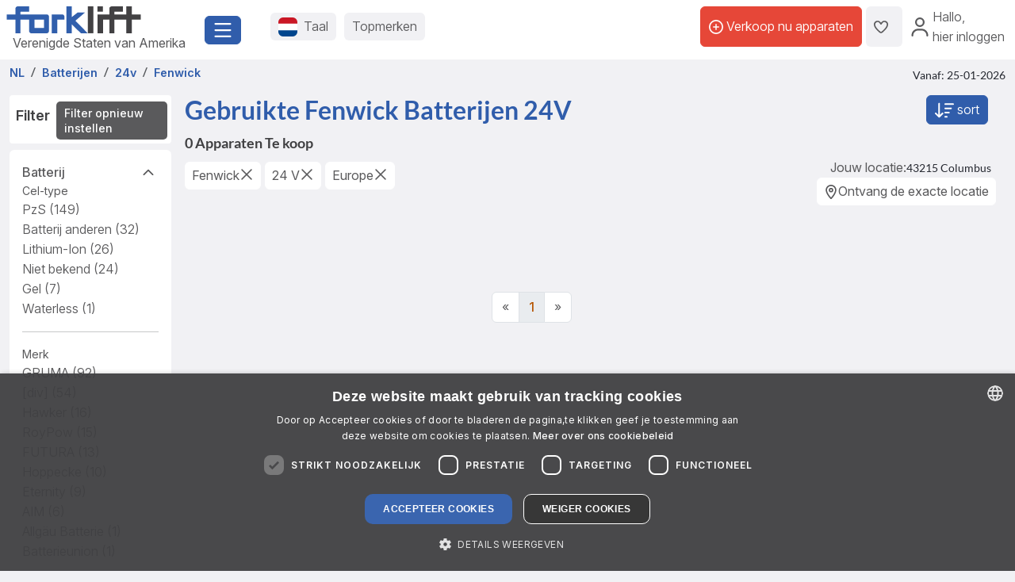

--- FILE ---
content_type: text/html; charset=UTF-8
request_url: https://www.forklift-international.com/nl/1-kopen/7-batterijen/24v/Fenwick/-/
body_size: 21857
content:
<!DOCTYPE html>
<html lang="nl">
 <head>
  <link rel="preconnect" href="https://forkliftcdn.com">
  <link rel="preconnect" href="https://www.googletagmanager.com">
  <link rel="preconnect" href="https://cdn.cookie-script.com">
  <link rel="preconnect" href="https://forkliftcdn.com" crossorigin="">
  <script src="https://forkliftcdn.com/js/jquery-3.7.0.min.js"></script>
  <script>
 (function (w, d, s, l, i) {
  w[l]=w[l]||[];
  w[l].push({'gtm.start':
   new Date().getTime(), event: 'gtm.js'});
  var f=d.getElementsByTagName(s)[0],
  j=d.createElement(s), dl=l!='dataLayer' ? '&l='+l : '';
  j.async=true;
  j.src='https://www.googletagmanager.com/gtm.js?id='+i+dl;
  f.parentNode.insertBefore(j, f);
 })(window, document, 'script', 'dataLayer', 'GTM-5BB6JH3');
 function gtag_report_conversion_tel(url='', evt='', bereich='', bauart='', fabrikat='', seller='', forkid='', buy='0', rent='0', ret=false) {
  /* evt: Phone,Mail,Callback, WhatsApp, Share, Transport,Finanzierung,Detailseite, Auktion */
  var what='';
  if (buy=='1') {
   what=what+'Buy';
  }
  if (rent=='1') {
   what=what+'Rent';
  }
  var callback=function () { };
  dataLayer.push({'event': evt, 'Bereich': bereich, 'Bauart': bauart, 'Fabrikat': fabrikat, 'Seller': seller, 'ForkID': forkid, 'AnfragenTyp': what});
  return ret;
 }
 function gtag_report_signup() {
  var callback=function () { };
  dataLayer.push({'event': 'Signup', 'Firstname': document.getElementById('firstname').value, 'Lastname': document.getElementById('lastname').value, 'mail': document.getElementById('mail').value, 'Phone': document.getElementById('phone').value});
  return false;
 }
//DB 2023-07-24
 function gtag_register(company, firstname, lastname, email, phone, website, product, kontingent, price, currency, shortname) {
  var callback=function () {};
  dataLayer.push({
   'event': 'Register',
   'Company': company,
   'Firstname': firstname,
   'Lastname': lastname,
   'mail': email,
   'Phone': phone,
   'Website': website,
   'Product': product,
   'Kontingent': kontingent,
   'Price': price,
   'Currency': currency,
   'Shortname': shortname
  });
  return false;
 }
 function toggleParkplatz(obj, gid, typ, txt='') {
  var url="/nl/e/pptoggle.php?typ="+typ+"&id="+gid+"&text="+encodeURIComponent(txt);
  fetch(url)
  .then(function (response) {
   return response.text();
  })
  .then(function (data) {
   var json=JSON.parse(data);
   obj.innerHTML='<i class="'+json.css+'" title="'+json.alt+'"></i>'+json.text;
   var badge=document.getElementById('parkplatz-head-badge');
   if (badge) {
    badge.innerHTML=json.anz;
   }
  })
  .catch(function (error) {
   console.error('Error:', error);
  })
  .finally(function () {
   get_data('parkplatz_count');
  });
 }
 const toggleCompare=toggleCompare2025;
 function toggleCompare2025(btn, gid, typ) {
  const defaultContent=btn.querySelector('.defaultContent');
  const spinner=btn.querySelector('.spinner-border');
  if (!defaultContent||!spinner)
   return;
  defaultContent.classList.add('d-none');
  spinner.classList.remove('d-none');
  fetch(`/nl/e/comparetoggle.php?typ=${typ}&id=${gid}`)
  .then(r => r.json())
  .then(json => {
   defaultContent.innerHTML=
   `<i class="fa-regular fa-scale-unbalanced-flip ${json.css}" title="${json.alt}"></i>`;
   const badge=document.getElementById('comparedisp');
   if (badge) {
    const counter=document.getElementById('compare-count');
    if (json.anz!='0') {
     badge.classList.remove('d-none');
     if (counter)
      counter.textContent=json.anz;
    } else {
     badge.classList.add('d-none');
     if (counter)
      counter.textContent='';
    }
   }
  })
  .catch(console.error)
  .finally(() => {
   spinner.classList.add('d-none');
   defaultContent.classList.remove('d-none');
  });
 }
 var geoopt={
  enableHighAccuracy: false,
  maximumAge: 3600000,
  timeout: 27000
 };
 function getLocation() {
  if (navigator.geolocation) {
   navigator.geolocation.getCurrentPosition(showPosition, geoerror, geoopt);
  }
 }
 function geoerror() {
 }
 function showPosition(position) {
  $.ajax({
   url: '/js/llpos.php?lat='+position.coords.latitude+'&lon='+position.coords.longitude,
   type: "GET",
   async: false,
   success: function (ergebnis) {
    location.reload();
   }
  });
 }
 function sesfillstates(landid) {
  $.ajax({
   url: "/nl/fillstates.php?state="+landid,
   type: "GET",
   dataType: "text",
   async: false,
   success: function (data) {
    document.getElementById('staatid').innerHTML='';
    document.getElementById('staatid').append(new Option("Provincie", "0", true, true));
    var json=$.parseJSON(data);
    if (json!='') {
     $.each(json, function (k, v) {
      document.getElementById('staatid').append(new Option(v.name, v.id, false, false));
     });
    }
   },
   error: function (xhr, status) {
   },
   complete: function (xhr, status) {
   }
  });
 }
 function seshaspostcode(landid) {
  $.ajax({
   url: "/nl/haspostcode.php?state="+landid,
   type: "GET",
   dataType: "text",
   async: true,
   success: function (data) {
    document.getElementById('entfernung').innerHTML='';
    document.getElementById('plz').disabled=true;
    document.getElementById('entfernung').disabled=true;
    if (data=='1') {
     document.getElementById('entfernung').append(new Option("1000 km", "1000", false, false));
     document.getElementById('entfernung').append(new Option("500 km", "500", false, false));
     document.getElementById('entfernung').append(new Option("200 km", "200", true, true));
     document.getElementById('entfernung').append(new Option("100 km", "100", false, false));
     document.getElementById('entfernung').append(new Option("50 km", "50", false, false));
     document.getElementById('entfernung').append(new Option("20 km", "20", false, false));
     document.getElementById('plz').disabled=false;
     document.getElementById('entfernung').disabled=false;
    } else {
     document.getElementById('entfernung').append(new Option("Afstand", "0", true, true));
    }
   },
   error: function (xhr, status) {
   },
   complete: function (xhr, status) {
   }
  });
 }
</script>
  <script>
   window.dataLayer=window.dataLayer||[];
   function gtag() {
    dataLayer.push(arguments);
   }
   gtag('js', new Date());
   gtag('config', 'AW-1071793951');
  </script>
  <meta charset="utf-8">
  <meta name="viewport" content="width=device-width, initial-scale=1.0, user-scalable=1, shrink-to-fit=no">
  <meta name="apple-itunes-app" content="app-id=911803842">
  <link rel="shortcut icon" href="/favicon.ico" type="image/x-icon">
  <link rel="apple-touch-icon" type="image/x-icon" href="/apple-touch-icon.png">
  <title>Gebruikte Fenwick Heftruck Batterijen 24V kopen | Forklift</title>
  <meta name="description" content="0 gebruikte Fenwick Heftruck Batterijen 24V op Forklift | ✓ Topmerken ✓ Vele aanbiedingen ✓ Gerenommeerde dealers. Vind fantastische deals op ► Forklift!">
  <link rel="preload" href="https://forkliftcdn.com/css/bootstrap533.min.css" as="style">
<link rel="stylesheet" href="https://forkliftcdn.com/css/bootstrap533.min.css">
<link rel="preload" href="https://kit.fontawesome.com/64c8ac9b8f.js" as="script" crossorigin="anonymous">
<script src="https://kit.fontawesome.com/64c8ac9b8f.js" crossorigin="anonymous" defer></script>
<link rel="preload" href="https://forkliftcdn.com/fonts/forklift-font.woff" as="font" type="font/ttf" crossorigin>
<link rel="preload" href="https://forkliftcdn.com/fonts/wildmachinery-font.woff" as="font" type="font/ttf" crossorigin>
<link rel="preload" href="https://forkliftcdn.com/css/ses.css?v=2025092617" as="style">
<link href="https://forkliftcdn.com/css/ses.css?v=2025092617" rel="stylesheet"><meta name="robots" content="noindex,nofollow"><!-- nocanon -->  <style>
   .link-collapse[aria-expanded=false] .showLess {
    display: none;
   }
   .link-collapse[aria-expanded=true] .showMore {
    display: none;
   }
   .link-collapse[aria-expanded=false] .showLessFabrikat {
    display: none;
   }
   .link-collapse[aria-expanded=true] .showMoreFabrikat {
    display: none;
   }
  </style>
  <script>
   $(document).ready(function () {
    $('#collapseBatterySection').on('shown.bs.collapse', function () {
     $(this).parent().find("#iconBatteryAccordion").removeClass("fa-regular fa-angle-down").addClass("fa-regular fa-angle-up");
    }).on('hidden.bs.collapse', function () {
     $(this).parent().find("#iconBatteryAccordion").removeClass("fa-regular fa-angle-up").addClass("fa-regular fa-angle-down");
    });
    $('#collapseLandSection').on('shown.bs.collapse', function () {
     $(this).parent().find("#iconLandAccordion").removeClass("fa-regular fa-angle-down").addClass("fa-regular fa-angle-up");
    }).on('hidden.bs.collapse', function () {
     $(this).parent().find("#iconLandAccordion").removeClass("fa-regular fa-angle-up").addClass("fa-regular fa-angle-down");
    });
    $('#ModalContact').on('show.bs.modal', function () {
     fadeMobileFilter();
    });
    $('#ModalContact').on('hide.bs.modal', function () {
     fadeMobileFilter();
    });
    function togglePanel() {
     var w=$(window).width();
     if (w<=768) {
      $('#collapseBatterySection').removeClass('show');
      $('#collapseBatterySection').parent().find("#iconBatteryAccordion").removeClass("fa-regular fa-angle-up").addClass("fa-regular fa-angle-down");
     } else {
      $('#collapseBatterySection').addClass('show');
      $('#collapseBatterySection').parent().find("#iconBatteryAccordion").removeClass("fa-regular fa-angle-down").addClass("fa-regular fa-angle-up");
     }
    }
    togglePanel();
    $('#sitemapDiv').show();
    $('#footerDiv').show();
   });
   function toggleFilter() {
    $('#ModalContact').modal('toggle');
   }
   function fadeMobileFilter() {
    if ($('#left-filter').hasClass("modal-not-show")) {
     $('#filter-modal-body').html($('#left-filter').html());
     $('#left-filter').html('');
     $('#left-filter').removeClass("modal-not-show");
     $('#treffer').css('display', 'none');
     $('#treffermob').css('display', 'block');
    } else {
     $('#left-filter').html($('#filter-modal-body').html());
     $('#filter-modal-body').html('');
     $('#left-filter').addClass("modal-not-show");
     $('#treffer').css('display', 'block');
     $('#treffermob').css('display', 'none');
    }
    $('#collapseBatterySection').on('shown.bs.collapse', function () {
     $(this).parent().find("#iconBatteryAccordion").removeClass("fa-regular fa-angle-down").addClass("fa-regular fa-angle-up");
    }).on('hidden.bs.collapse', function () {
     $(this).parent().find("#iconBatteryAccordion").removeClass("fa-regular fa-angle-up").addClass("fa-regular fa-angle-down");
    });
    $('#collapseLandSection').on('shown.bs.collapse', function () {
     $(this).parent().find("#iconLandAccordion").removeClass("fa-regular fa-angle-down").addClass("fa-regular fa-angle-up");
    }).on('hidden.bs.collapse', function () {
     $(this).parent().find("#iconLandAccordion").removeClass("fa-regular fa-angle-up").addClass("fa-regular fa-angle-down");
    });
   }
   function execSearch() {
    document.searchForm.submit();
    return false;
   }
   function queryCB(elem, value, addamp='') {
    if (document.getElementById(elem).checked) {
     i=document.getElementById(elem).value;
     return addamp+elem+'='+i;
    } else {
     return '';
   }
   }
   function queryInput(elem, value, addamp='') {
    i=document.getElementById(elem).value;
    if (i!=value) {
     return addamp+elem+'='+i;
    } else {
     return '';
   }
   }
   function execSearch() {
    document.searchForm.submit();
    return false;
   }
   function execSearch2() {
    document.location=createQueryParm();
    return false;
   }
   function createQueryParm() {
    var ret='';
    $.ajax({
     url: "/js/ajax-get-url.php?sprachid=5&gtyp=7&ang=1&typ="+document.getElementById('typ').value+"&fa="+document.getElementById('Fabrikat').value+"&ba="+document.getElementById('Bauart').value+"&shortname=nl",
     type: "GET",
     dataType: "html",
     async: false,
     success: function (data) {
      ret=data;
     }
    });
    ret+=queryInput('page', 'a', '?');
    ret+=queryInput('battyp', 'alle', '&');
    ret+=queryInput('kapazitaet', '0', '&');
    ret+=queryInput('Baujahr', '0', '&');
    ret+=queryInput('aufbereitungsdatum', '1970-01-01', '&');
    ret+=queryInput('typ', '', '&');
    ret+=queryInput('preisbis', '40000000', '&');
    ret+=queryInput('landid', 'kont', '&');
    ret+=queryInput('staatid', '0', '&');
    ret+=queryInput('plz', '', '&');
    ret+=queryInput('entfernung', '0', '&');
    ret+=queryInput('zus', '*', '&');
    ret+=queryCB('mitpreis', '0', '&');
    ret+=queryCB('mitbild', '0', '&');
    ret+=queryInput('sortorder', '0', '&');
    return ret;
   }
   function doSearch(elem, value, keep) {
    document.getElementById('loading-overlay').style.display='flex';
    document.getElementById(elem).value=value;
    if (keep===undefined) {
     if (elem!='page') { // Falls keine Seitenänderung, Seite auf 1 setzen
      document.getElementById('page').value='1';
     }
     setTimeout(function () {
      execSearch2();
     });
    }
    return false;
   }
   function resetSearchResult() {
    doSearch('battyp', 'alle', 1);
    doSearch('Fabrikat', 'alle', 1);
    doSearch('Bauart', 'alle', 1);
    doSearch('typ', '', 1);
    doSearch('kapazitaet', '0', 1);
    doSearch('Baujahr', '0', 1);
    doSearch('aufbereitungsdatum', '1970-01-01', 1);
    doSearch('preisvon', '0', 1);
    doSearch('preisbis', '40000000', 1);
    doSearch('landid', '*', 1);
    doSearch('staatid', '0', 1);
    doSearch('plz', '', 1);
    doSearch('entfernung', '0', 1);
    doSearch('mitpreis', '0', 1);
    doSearch('mitbild', '0', 1);
    doSearch('zus', '*', 1);
    doSearch('sortorder', '0', 1);
    doSearch('page', '1');
   }
  </script>
 </head>
 <body>
  <div class="modal fade" id="modalCountry" tabindex="-1" role="dialog" aria-labelledby="modalCountryTitle" aria-hidden="true">
 <div class="modal-dialog modal-dialog-centered" role="document">
  <div class="modal-content">
   <div class="modal-header">
    <h5 class="modal-title">Taal</h5>
    <button type="button" class="close" data-bs-dismiss="modal" aria-label="Close">
     <span aria-hidden="true">&times;</span>
    </button>
   </div>
   <div class="modal-body">
    <div class="row">
     <div class="col-12 col-md-4"><a href="/mx/" class="greyhref">América hispana</a></div><div class="col-12 col-md-4"><a href="/cz/" class="greyhref">Česky</a></div><div class="col-12 col-md-4"><a href="/dk/" class="greyhref">Dansk</a></div><div class="col-12 col-md-4"><a href="/de/" class="greyhref">Deutsch</a></div><div class="col-12 col-md-4"><a href="/en/" class="greyhref">English</a></div><div class="col-12 col-md-4"><a href="/es/" class="greyhref">Español</a></div><div class="col-12 col-md-4"><a href="/fr/" class="greyhref">Français</a></div><div class="col-12 col-md-4"><a href="/it/" class="greyhref">Italiano</a></div><div class="col-12 col-md-4"><a href="/hu/" class="greyhref">Magyar</a></div><div class="col-12 col-md-4"><a href="/nl/" class="greyhref active">Nederlands</a></div><div class="col-12 col-md-4"><a href="/no/" class="greyhref">Norge</a></div><div class="col-12 col-md-4"><a href="/pl/" class="greyhref">Polski</a></div><div class="col-12 col-md-4"><a href="/pt/" class="greyhref">Português</a></div><div class="col-12 col-md-4"><a href="/sk/" class="greyhref">Slovenčina</a></div><div class="col-12 col-md-4"><a href="/fi/" class="greyhref">Suomi</a></div><div class="col-12 col-md-4"><a href="/se/" class="greyhref">Svenska</a></div><div class="col-12 col-md-4"><a href="/us/" class="greyhref">US-English</a></div>    </div>
   </div>
   <div class="modal-footer">
    <button type="button" class="btnblue" data-bs-dismiss="modal">Annuleer</button>
   </div>
  </div>
 </div>
</div>
 <div class="modal fade" id="modalCurrency" tabindex="-1" role="dialog" aria-labelledby="modalCurrencyTitle" aria-hidden="true">
  <div class="modal-dialog modal-dialog-centered" role="document">
   <div class="modal-content">
    <div class="modal-header">
     <h5 class="modal-title">Valuta</h5>
     <button type="button" class="close" data-bs-dismiss="modal" aria-label="Close">
      <span aria-hidden="true">&times;</span>
     </button>
    </div>
    <div class="modal-body">
     <div class="row">
      <div class="col-12 col-md-4"><a rel="nofollow" href="/wchg.php?id=18" class="greyhref">AUD</a></div><div class="col-12 col-md-4"><a rel="nofollow" href="/wchg.php?id=11" class="greyhref">CAD</a></div><div class="col-12 col-md-4"><a rel="nofollow" href="/wchg.php?id=4" class="greyhref">CHF</a></div><div class="col-12 col-md-4"><a rel="nofollow" href="/wchg.php?id=6" class="greyhref">CZK</a></div><div class="col-12 col-md-4"><a rel="nofollow" href="/wchg.php?id=20" class="greyhref">DKK</a></div><div class="col-12 col-md-4"><a rel="nofollow" href="/wchg.php?id=1" class="greyhref active">EUR</a></div><div class="col-12 col-md-4"><a rel="nofollow" href="/wchg.php?id=5" class="greyhref">GBP</a></div><div class="col-12 col-md-4"><a rel="nofollow" href="/wchg.php?id=9" class="greyhref">HUF</a></div><div class="col-12 col-md-4"><a rel="nofollow" href="/wchg.php?id=17" class="greyhref">JPY</a></div><div class="col-12 col-md-4"><a rel="nofollow" href="/wchg.php?id=16" class="greyhref">MKD</a></div><div class="col-12 col-md-4"><a rel="nofollow" href="/wchg.php?id=13" class="greyhref">MXN</a></div><div class="col-12 col-md-4"><a rel="nofollow" href="/wchg.php?id=15" class="greyhref">NOK</a></div><div class="col-12 col-md-4"><a rel="nofollow" href="/wchg.php?id=7" class="greyhref">PLN</a></div><div class="col-12 col-md-4"><a rel="nofollow" href="/wchg.php?id=12" class="greyhref">RON</a></div><div class="col-12 col-md-4"><a rel="nofollow" href="/wchg.php?id=19" class="greyhref">RUB</a></div><div class="col-12 col-md-4"><a rel="nofollow" href="/wchg.php?id=14" class="greyhref">SEK</a></div><div class="col-12 col-md-4"><a rel="nofollow" href="/wchg.php?id=21" class="greyhref">TRY</a></div><div class="col-12 col-md-4"><a rel="nofollow" href="/wchg.php?id=22" class="greyhref">UAH</a></div><div class="col-12 col-md-4"><a rel="nofollow" href="/wchg.php?id=8" class="greyhref">USD</a></div><div class="col-12 col-md-4"><a rel="nofollow" href="/wchg.php?id=10" class="greyhref">ZAR</a></div>     </div>
    </div>
    <div class="modal-footer">
     <button type="button" class="btnblue" data-bs-dismiss="modal">Annuleer</button>
    </div>
   </div>
  </div>
 </div>
<div class="container-fluid m-0 p-0">
 <header class="p-0 border-0 mb-1">
  <div class="d-flex">
   <div class="d-flex left-part align-items-sm-center justify-content-between bg-white p-2">
    <div class="logo_container">
     <div class="me-3">
      <a href="/nl/">
               <img src="https://forkliftcdn.com/media/logos/fl_logo.svg" class="img_logo d-block" width="170" height="34" alt="Gebruikte heftrucks | Forklift-International" style="width:170px;height:34px;"><span class="ms-2">Verenigde Staten van Amerika</span>
             </a>
     </div>
    </div>
    <div class="me-2">
     <button class="fl-btn-primary fs-4" type="button" data-bs-toggle="offcanvas" data-bs-target="#sidebar" aria-controls="sidebar">
      <i class="fa-regular fa-bars"></i>
     </button>
    </div>
   </div>
   <div class="right-part d-none d-sm-inline">
    <div class="d-flex justify-content-between mr-1 mr-lg-2">
     <div class="flex-fill d-flex align-items-center p-3">
      <button class="fl-btn-secondary" id="openCountry" data-bs-toggle="offcanvas" data-bs-target="#sidebar" aria-controls="sidebar">
       <img src="https://forkliftcdn.com/media/flags/nl.svg" class="nav_svg rounded d-block me-2" alt="" />
       <span>Taal <span class="d-none d-xxl-inline font-weight-bold">& Valuta</span></span>
      </button>
      <button class="fl-btn-secondary">
       <span><a href="/nl/e/program.php">Topmerken</a></span>
      </button>
     </div>
     <div class="d-flex align-items-center justify-content-end pe-2">
             <a href="/nl/sell.php" class="fl-btn-upgrade h-75"> <i class="fa-regular fa-circle-plus"></i>&nbsp;<span>Verkoop nu apparaten</span></a>
       <a href="/nl/e/parkplatz.php" title="Favoriet toevoegen" class="fl-btn-secondary h-75">
        <i class="fa-regular fa-heart"></i>
        <span class="mx-1 text-small" id="parkplatz-head-badge"></span>
       </a>
       <a href="/nl/e/compare.php" id="comparedisp" title="Vergelijken" class="fl-btn-secondary d-none h-75">
        <i class="fa-regular fa-scale-unbalanced-flip" style="font-size:18px;"></i>
        <span class="mx-1 text-small" id="compare-count"></span>
       </a>
       <button data-bs-toggle="modal" data-bs-target="#LoginModal" class="fl-btn-transparent openModalButton">
        <i class="fa-regular fa-user" ></i>&nbsp;
        <span>Hallo<span>,<br> hier inloggen</span></span>
       </button>
           </div>
    </div>
   </div>
  </div>
 </header>

 <nav>
 <div class="offcanvas offcanvas-start" id="sidebar" tabindex="-1">
  <div class="d-flex justify-content-between w-95">
   <div class="logo_container p-4">
    <a href="/nl/">
           <img src="https://forkliftcdn.com/media/logos/fl_logo.svg" class="img_logo" width="170" height="34" alt="Gebruikte heftrucks | Forklift-International" /><br><span class="logo_country">
       Verenigde Staten van Amerika      </span>
         </a>
   </div>
   <a href="#" class="navbar-toggler p-0 mt-4 mr-2" data-bs-dismiss="offcanvas" data-dismiss="offcanvas" aria-label="close"><i class="fa-regular fa-xmark"></i></a>
  </div>
  <div style="padding: 24px" class="d-block poppins" id="MainMenu">
       <div class="p-3" id="not_logged_in">
     <a href="/nl/sell.php" class="fl-btn-upgrade mb-2">
      Registreer nu! -
      gratis!
     </a>
     <a data-bs-toggle="modal" data-bs-target="#LoginModal" class="fl-btn-primary">
      My Forklift / Login     </a>
     <div class="row mt-3">
      <div class="col px-0">
       <div class="d-flex justify-content-between">
        <a href="/nl/e/parkplatz.php" class="btn mr-2 font-weight-semibold"><i class="fa-regular fa-heart"></i>
         Favoriet toevoegen         <span class="mx-1 badge badge-primary text-small" id="parkplatz_count_sidebar">0</span>
        </a>
        <a href="/nl/e/compare.php" class="btn mr-2 font-weight-semibold"><i class="fa-regular fa-scale-unbalanced-flip"></i> Vergelijken         <span class="mx-1 badge badge-primary text-small compare_count">0</span></a>
       </div>
      </div>
     </div>
    </div>
    <div id="sidebar_content">
<ul class="list-unstyled mt-3">
<li>
<a data-bs-toggle="collapse" data-bs-target="#menu1" class="btn mb-2 font-weight-semibold d-flex justify-content-between">
<div>
<i class="fa-regular fa-cart-shopping"></i> Kopen
</div>
<div class=""><i class="fa-regular fa-circle-plus"></i></div>
</a>
<div id="menu1" class="collapse">
<a href="#gabelstapler" class="nav_nested sub d-flex justify-content-between align-items-center" data-bs-toggle="collapse" >
<i class="icon-gabelstapler"></i>Heftrucks
<i class="fa-regular fa-circle-plus"></i>
</a>
<ul class="list-unstyled list-group-bauart collapse" id="gabelstapler">
<li><a href="/nl/1-kopen/1-heftrucks/alle/-/-/" class="nav_nested subsub d-flex justify-content-between" data-parent="#lg"><span>Alles tonen</span>
<div class="text-right"><i class="fa-regular fa-angle-right"></i></div>
</a></li>
<li><a href="#unterbauart3" class="nav_nested subsub d-flex justify-content-between" data-bs-toggle="collapse" data-parent="#bauart3">Bedrijfsvoertuigen
<div class="text-right"><i class="fa-regular fa-circle-plus"></i></div>
</a></li>
<ul id="unterbauart3" class="list-unstyled collapse">
<li><a href="/nl/1-kopen/1-heftrucks/aanhangwagens/-/-/" id="unterbauart3" class="nav_nested subsubsub d-flex justify-content-between" data-parent="#bauart3"><span>Aanhangwagens</span>
<div class="text-right"><i class="fa-regular fa-angle-right"></i></div>
</a></li>
<li><a href="/nl/1-kopen/1-heftrucks/platform-trucks/-/-/" id="unterbauart3" class="nav_nested subsubsub d-flex justify-content-between" data-parent="#bauart3"><span>Platform trucks</span>
<div class="text-right"><i class="fa-regular fa-angle-right"></i></div>
</a></li>
<li><a href="/nl/1-kopen/1-heftrucks/terminal-tractors/-/-/" id="unterbauart3" class="nav_nested subsubsub d-flex justify-content-between" data-parent="#bauart3"><span>Terminal trekkers</span>
<div class="text-right"><i class="fa-regular fa-angle-right"></i></div>
</a></li></ul>
<li><a href="#unterbauart2" class="nav_nested subsub d-flex justify-content-between" data-bs-toggle="collapse" data-parent="#bauart2">Containerhandling
<div class="text-right"><i class="fa-regular fa-circle-plus"></i></div>
</a></li>
<ul id="unterbauart2" class="list-unstyled collapse">
<li><a href="/nl/1-kopen/1-heftrucks/container-heftrucks/-/-/" id="unterbauart2" class="nav_nested subsubsub d-flex justify-content-between" data-parent="#bauart2"><span>Container heftrucks</span>
<div class="text-right"><i class="fa-regular fa-angle-right"></i></div>
</a></li>
<li><a href="/nl/1-kopen/1-heftrucks/reachstacker/-/-/" id="unterbauart2" class="nav_nested subsubsub d-flex justify-content-between" data-parent="#bauart2"><span>Reachstackers</span>
<div class="text-right"><i class="fa-regular fa-angle-right"></i></div>
</a></li></ul>
<li><a href="#unterbauart6" class="nav_nested subsub d-flex justify-content-between" data-bs-toggle="collapse" data-parent="#bauart6">intralogistiek
<div class="text-right"><i class="fa-regular fa-circle-plus"></i></div>
</a></li>
<ul id="unterbauart6" class="list-unstyled collapse">
<li><a href="/nl/1-kopen/1-heftrucks/trekker/-/-/" id="unterbauart6" class="nav_nested subsubsub d-flex justify-content-between" data-parent="#bauart6"><span>Trekkers</span>
<div class="text-right"><i class="fa-regular fa-angle-right"></i></div>
</a></li>
<li><a href="/nl/1-kopen/1-heftrucks/tugger-train-trailers/-/-/" id="unterbauart6" class="nav_nested subsubsub d-flex justify-content-between" data-parent="#bauart6"><span>Tugger-train-trailers</span>
<div class="text-right"><i class="fa-regular fa-angle-right"></i></div>
</a></li></ul>
<li><a href="/nl/1-kopen/1-heftrucks/meeneemheftrucks/-/-/" class="nav_nested subsub d-flex justify-content-between">Meeneemheftrucks
<div class="text-right"><i class="fa-regular fa-angle-right"></i></div>
</a></li>
<li><a href="#unterbauart5" class="nav_nested subsub d-flex justify-content-between" data-bs-toggle="collapse" data-parent="#bauart5">Opslagtechniek
<div class="text-right"><i class="fa-regular fa-circle-plus"></i></div>
</a></li>
<ul id="unterbauart5" class="list-unstyled collapse">
<li><a href="/nl/1-kopen/1-heftrucks/elektrische-palletwagens/-/-/" id="unterbauart5" class="nav_nested subsubsub d-flex justify-content-between" data-parent="#bauart5"><span>Elektrische palletwagens</span>
<div class="text-right"><i class="fa-regular fa-angle-right"></i></div>
</a></li>
<li><a href="/nl/1-kopen/1-heftrucks/handpalletwagens/-/-/" id="unterbauart5" class="nav_nested subsubsub d-flex justify-content-between" data-parent="#bauart5"><span>Handpalletwagens</span>
<div class="text-right"><i class="fa-regular fa-angle-right"></i></div>
</a></li>
<li><a href="/nl/1-kopen/1-heftrucks/horizontale-orderpickers/-/-/" id="unterbauart5" class="nav_nested subsubsub d-flex justify-content-between" data-parent="#bauart5"><span>Horizontale orderpickers</span>
<div class="text-right"><i class="fa-regular fa-angle-right"></i></div>
</a></li>
<li><a href="/nl/1-kopen/1-heftrucks/pallettrucks-met-zitplaats/-/-/" id="unterbauart5" class="nav_nested subsubsub d-flex justify-content-between" data-parent="#bauart5"><span>Pallettrucks met zitplaats</span>
<div class="text-right"><i class="fa-regular fa-angle-right"></i></div>
</a></li>
<li><a href="/nl/1-kopen/1-heftrucks/palletwagen-met-weegschaal/-/-/" id="unterbauart5" class="nav_nested subsubsub d-flex justify-content-between" data-parent="#bauart5"><span>Palletwagen met weegschaal</span>
<div class="text-right"><i class="fa-regular fa-angle-right"></i></div>
</a></li>
<li><a href="/nl/1-kopen/1-heftrucks/schaarpalletwagens/-/-/" id="unterbauart5" class="nav_nested subsubsub d-flex justify-content-between" data-parent="#bauart5"><span>Schaarpalletwagens</span>
<div class="text-right"><i class="fa-regular fa-angle-right"></i></div>
</a></li>
<li><a href="/nl/1-kopen/1-heftrucks/trappenklimmers-elektrisch/-/-/" id="unterbauart5" class="nav_nested subsubsub d-flex justify-content-between" data-parent="#bauart5"><span>Trappenklimmers elektrisch</span>
<div class="text-right"><i class="fa-regular fa-angle-right"></i></div>
</a></li>
<li><a href="/nl/1-kopen/1-heftrucks/verticale-orderpickers/-/-/" id="unterbauart5" class="nav_nested subsubsub d-flex justify-content-between" data-parent="#bauart5"><span>Verticale orderpickers</span>
<div class="text-right"><i class="fa-regular fa-angle-right"></i></div>
</a></li></ul>
<li><a href="#unterbauart7" class="nav_nested subsub d-flex justify-content-between" data-bs-toggle="collapse" data-parent="#bauart7">Opslagtechniek/stapelen
<div class="text-right"><i class="fa-regular fa-circle-plus"></i></div>
</a></li>
<ul id="unterbauart7" class="list-unstyled collapse">
<li><a href="/nl/1-kopen/1-heftrucks/reachtrucks/-/-/" id="unterbauart7" class="nav_nested subsubsub d-flex justify-content-between" data-parent="#bauart7"><span>Reachtrucks</span>
<div class="text-right"><i class="fa-regular fa-angle-right"></i></div>
</a></li>
<li><a href="/nl/1-kopen/1-heftrucks/smalle-gangen-trucks/-/-/" id="unterbauart7" class="nav_nested subsubsub d-flex justify-content-between" data-parent="#bauart7"><span>Smalle gangen trucks</span>
<div class="text-right"><i class="fa-regular fa-angle-right"></i></div>
</a></li>
<li><a href="/nl/1-kopen/1-heftrucks/stapelaars/-/-/" id="unterbauart7" class="nav_nested subsubsub d-flex justify-content-between" data-parent="#bauart7"><span>Stapelaars</span>
<div class="text-right"><i class="fa-regular fa-angle-right"></i></div>
</a></li>
<li><a href="/nl/1-kopen/1-heftrucks/stapelaars-met-staplatform/-/-/" id="unterbauart7" class="nav_nested subsubsub d-flex justify-content-between" data-parent="#bauart7"><span>Stapelaars met staplatform</span>
<div class="text-right"><i class="fa-regular fa-angle-right"></i></div>
</a></li>
<li><a href="/nl/1-kopen/1-heftrucks/stapelaars-met-zitplaats/-/-/" id="unterbauart7" class="nav_nested subsubsub d-flex justify-content-between" data-parent="#bauart7"><span>Stapelaars met zitplaats</span>
<div class="text-right"><i class="fa-regular fa-angle-right"></i></div>
</a></li></ul>
<li><a href="/nl/1-kopen/1-heftrucks/ruw-terrein-heftrucks/-/-/" class="nav_nested subsub d-flex justify-content-between">Ruwterreinheftrucks
<div class="text-right"><i class="fa-regular fa-angle-right"></i></div>
</a></li>
<li><a href="#unterbauart8" class="nav_nested subsub d-flex justify-content-between" data-bs-toggle="collapse" data-parent="#bauart8">Verreikers
<div class="text-right"><i class="fa-regular fa-circle-plus"></i></div>
</a></li>
<ul id="unterbauart8" class="list-unstyled collapse">
<li><a href="/nl/1-kopen/1-heftrucks/verreikers-fixed/-/-/" id="unterbauart8" class="nav_nested subsubsub d-flex justify-content-between" data-parent="#bauart8"><span>Verreikers fixed</span>
<div class="text-right"><i class="fa-regular fa-angle-right"></i></div>
</a></li>
<li><a href="/nl/1-kopen/1-heftrucks/verreikers-roterend/-/-/" id="unterbauart8" class="nav_nested subsubsub d-flex justify-content-between" data-parent="#bauart8"><span>Verreikers roterend</span>
<div class="text-right"><i class="fa-regular fa-angle-right"></i></div>
</a></li></ul>
<li><a href="#unterbauart9" class="nav_nested subsub d-flex justify-content-between" data-bs-toggle="collapse" data-parent="#bauart9">Vierweg-/zijladers
<div class="text-right"><i class="fa-regular fa-circle-plus"></i></div>
</a></li>
<ul id="unterbauart9" class="list-unstyled collapse">
<li><a href="/nl/1-kopen/1-heftrucks/vierweg-reachtrucks/-/-/" id="unterbauart9" class="nav_nested subsubsub d-flex justify-content-between" data-parent="#bauart9"><span>Vierweg reachtrucks</span>
<div class="text-right"><i class="fa-regular fa-angle-right"></i></div>
</a></li>
<li><a href="/nl/1-kopen/1-heftrucks/vierweg-zijlader/-/-/" id="unterbauart9" class="nav_nested subsubsub d-flex justify-content-between" data-parent="#bauart9"><span>Vierweg zijlader</span>
<div class="text-right"><i class="fa-regular fa-angle-right"></i></div>
</a></li>
<li><a href="/nl/1-kopen/1-heftrucks/zijlader/-/-/" id="unterbauart9" class="nav_nested subsubsub d-flex justify-content-between" data-parent="#bauart9"><span>Zijlader</span>
<div class="text-right"><i class="fa-regular fa-angle-right"></i></div>
</a></li></ul>
<li><a href="#unterbauart4" class="nav_nested subsub d-flex justify-content-between" data-bs-toggle="collapse" data-parent="#bauart4">Vorkheftrucks
<div class="text-right"><i class="fa-regular fa-circle-plus"></i></div>
</a></li>
<ul id="unterbauart4" class="list-unstyled collapse">
<li><a href="/nl/1-kopen/1-heftrucks/3-wiel-elektrische-heftrucks/-/-/" id="unterbauart4" class="nav_nested subsubsub d-flex justify-content-between" data-parent="#bauart4"><span>3-wiel elektrische heftrucks</span>
<div class="text-right"><i class="fa-regular fa-angle-right"></i></div>
</a></li>
<li><a href="/nl/1-kopen/1-heftrucks/4-wiel-elektrische-heftrucks/-/-/" id="unterbauart4" class="nav_nested subsubsub d-flex justify-content-between" data-parent="#bauart4"><span>4-wiel elektrische heftrucks</span>
<div class="text-right"><i class="fa-regular fa-angle-right"></i></div>
</a></li>
<li><a href="/nl/1-kopen/1-heftrucks/benzine-heftrucks/-/-/" id="unterbauart4" class="nav_nested subsubsub d-flex justify-content-between" data-parent="#bauart4"><span>Benzine heftrucks</span>
<div class="text-right"><i class="fa-regular fa-angle-right"></i></div>
</a></li>
<li><a href="/nl/1-kopen/1-heftrucks/natural-gas-heftrucks/-/-/" id="unterbauart4" class="nav_nested subsubsub d-flex justify-content-between" data-parent="#bauart4"><span>CNG heftrucks</span>
<div class="text-right"><i class="fa-regular fa-angle-right"></i></div>
</a></li>
<li><a href="/nl/1-kopen/1-heftrucks/compacte-heftrucks/-/-/" id="unterbauart4" class="nav_nested subsubsub d-flex justify-content-between" data-parent="#bauart4"><span>Compacte heftrucks</span>
<div class="text-right"><i class="fa-regular fa-angle-right"></i></div>
</a></li>
<li><a href="/nl/1-kopen/1-heftrucks/diesel-heftrucks/-/-/" id="unterbauart4" class="nav_nested subsubsub d-flex justify-content-between" data-parent="#bauart4"><span>Diesel heftrucks</span>
<div class="text-right"><i class="fa-regular fa-angle-right"></i></div>
</a></li>
<li><a href="/nl/1-kopen/1-heftrucks/lpg-heftrucks/-/-/" id="unterbauart4" class="nav_nested subsubsub d-flex justify-content-between" data-parent="#bauart4"><span>LPG heftrucks</span>
<div class="text-right"><i class="fa-regular fa-angle-right"></i></div>
</a></li></ul>
<li><a href="/nl/1-kopen/1-heftrucks/overige/-/-/" class="nav_nested subsub d-flex justify-content-between">Overige
<div class="text-right"><i class="fa-regular fa-angle-right"></i></div>
</a></li>
</ul>
<a href="#abg" class="nav_nested sub d-flex justify-content-between align-items-center" data-bs-toggle="collapse" data-parent="#xxxxx">
<i class="icon-anbau"></i>Voorzetapparatuur
<i class="fa-regular fa-circle-plus"></i>
</a>
<ul class="list-unstyled list-group-bauart collapse" id="abg" >
<li><a href="/nl/1-kopen/2-voorzetapparatuur/alle/-/-/" class="nav_nested subsub d-flex justify-content-between" data-parent="#abg"><span>Alles tonen</span>
<div class="text-right"><i class="fa-regular fa-angle-right"></i></div>
</a></li>
<li><a href="/nl/1-kopen/2-voorzetapparatuur/afschuiver/-/-/" class="nav_nested subsub d-flex justify-content-between" data-parent="#abg"><span>Afschuiver</span>
<div class="text-right"><i class="fa-regular fa-angle-right"></i></div>
</a></li>
<li><a href="/nl/1-kopen/2-voorzetapparatuur/apparatenklem/-/-/" class="nav_nested subsub d-flex justify-content-between" data-parent="#abg"><span>Apparatenklem</span>
<div class="text-right"><i class="fa-regular fa-angle-right"></i></div>
</a></li>
<li><a href="/nl/1-kopen/2-voorzetapparatuur/balenklem/-/-/" class="nav_nested subsub d-flex justify-content-between" data-parent="#abg"><span>Balenklem</span>
<div class="text-right"><i class="fa-regular fa-angle-right"></i></div>
</a></li>
<li><a href="/nl/1-kopen/2-voorzetapparatuur/bandenklem/-/-/" class="nav_nested subsub d-flex justify-content-between" data-parent="#abg"><span>Bandenklem</span>
<div class="text-right"><i class="fa-regular fa-angle-right"></i></div>
</a></li>
<li><a href="/nl/1-kopen/2-voorzetapparatuur/buisklem/-/-/" class="nav_nested subsub d-flex justify-content-between" data-parent="#abg"><span>Buisklem</span>
<div class="text-right"><i class="fa-regular fa-angle-right"></i></div>
</a></li>
<li><a href="/nl/1-kopen/2-voorzetapparatuur/container-spreader/-/-/" class="nav_nested subsub d-flex justify-content-between" data-parent="#abg"><span>Container Spreader</span>
<div class="text-right"><i class="fa-regular fa-angle-right"></i></div>
</a></li>
<li><a href="/nl/1-kopen/2-voorzetapparatuur/draaiapparaat/-/-/" class="nav_nested subsub d-flex justify-content-between" data-parent="#abg"><span>Draaiapparaat</span>
<div class="text-right"><i class="fa-regular fa-angle-right"></i></div>
</a></li>
<li><a href="/nl/1-kopen/2-voorzetapparatuur/extra-uitrusting--accessoires/-/-/" class="nav_nested subsub d-flex justify-content-between" data-parent="#abg"><span>Extra uitrusting / accessoires</span>
<div class="text-right"><i class="fa-regular fa-angle-right"></i></div>
</a></li>
<li><a href="/nl/1-kopen/2-voorzetapparatuur/havenklem/-/-/" class="nav_nested subsub d-flex justify-content-between" data-parent="#abg"><span>Havenklem</span>
<div class="text-right"><i class="fa-regular fa-angle-right"></i></div>
</a></li>
<li><a href="/nl/1-kopen/2-voorzetapparatuur/hydraulische-lier/-/-/" class="nav_nested subsub d-flex justify-content-between" data-parent="#abg"><span>Hydraulische lier</span>
<div class="text-right"><i class="fa-regular fa-angle-right"></i></div>
</a></li>
<li><a href="/nl/1-kopen/2-voorzetapparatuur/kantelmechanisme-met-schop/-/-/" class="nav_nested subsub d-flex justify-content-between" data-parent="#abg"><span>Kantelmechanisme met schop</span>
<div class="text-right"><i class="fa-regular fa-angle-right"></i></div>
</a></li>
<li><a href="/nl/1-kopen/2-voorzetapparatuur/kartonklem/-/-/" class="nav_nested subsub d-flex justify-content-between" data-parent="#abg"><span>Kartonklem</span>
<div class="text-right"><i class="fa-regular fa-angle-right"></i></div>
</a></li>
<li><a href="/nl/1-kopen/2-voorzetapparatuur/klemschuiver/-/-/" class="nav_nested subsub d-flex justify-content-between" data-parent="#abg"><span>Klemschuiver</span>
<div class="text-right"><i class="fa-regular fa-angle-right"></i></div>
</a></li>
<li><a href="/nl/1-kopen/2-voorzetapparatuur/klemvork/-/-/" class="nav_nested subsub d-flex justify-content-between" data-parent="#abg"><span>Klemvork</span>
<div class="text-right"><i class="fa-regular fa-angle-right"></i></div>
</a></li>
<li><a href="/nl/1-kopen/2-voorzetapparatuur/kraanarm/-/-/" class="nav_nested subsub d-flex justify-content-between" data-parent="#abg"><span>Kraanarm</span>
<div class="text-right"><i class="fa-regular fa-angle-right"></i></div>
</a></li>
<li><a href="/nl/1-kopen/2-voorzetapparatuur/lastbeschermrooster/-/-/" class="nav_nested subsub d-flex justify-content-between" data-parent="#abg"><span>Lastbeschermrooster</span>
<div class="text-right"><i class="fa-regular fa-angle-right"></i></div>
</a></li>
<li><a href="/nl/1-kopen/2-voorzetapparatuur/lasthouder/-/-/" class="nav_nested subsub d-flex justify-content-between" data-parent="#abg"><span>Lasthouder</span>
<div class="text-right"><i class="fa-regular fa-angle-right"></i></div>
</a></li>
<li><a href="/nl/1-kopen/2-voorzetapparatuur/ledigingsapparaat/-/-/" class="nav_nested subsub d-flex justify-content-between" data-parent="#abg"><span>Ledigingsapparaat</span>
<div class="text-right"><i class="fa-regular fa-angle-right"></i></div>
</a></li>
<li><a href="/nl/1-kopen/2-voorzetapparatuur/multi-pallet-handler/-/-/" class="nav_nested subsub d-flex justify-content-between" data-parent="#abg"><span>Multi-pallet handler</span>
<div class="text-right"><i class="fa-regular fa-angle-right"></i></div>
</a></li>
<li><a href="/nl/1-kopen/2-voorzetapparatuur/palletkantelaar/-/-/" class="nav_nested subsub d-flex justify-content-between" data-parent="#abg"><span>Palletkantelaar</span>
<div class="text-right"><i class="fa-regular fa-angle-right"></i></div>
</a></li>
<li><a href="/nl/1-kopen/2-voorzetapparatuur/pantograaf/-/-/" class="nav_nested subsub d-flex justify-content-between" data-parent="#abg"><span>Pantograaf</span>
<div class="text-right"><i class="fa-regular fa-angle-right"></i></div>
</a></li>
<li><a href="/nl/1-kopen/2-voorzetapparatuur/papier-balenklem/-/-/" class="nav_nested subsub d-flex justify-content-between" data-parent="#abg"><span>Papier-/balenklem</span>
<div class="text-right"><i class="fa-regular fa-angle-right"></i></div>
</a></li>
<li><a href="/nl/1-kopen/2-voorzetapparatuur/rolklem-papier/-/-/" class="nav_nested subsub d-flex justify-content-between" data-parent="#abg"><span>Rolklem papier</span>
<div class="text-right"><i class="fa-regular fa-angle-right"></i></div>
</a></li>
<li><a href="/nl/1-kopen/2-voorzetapparatuur/rondhoutklem/-/-/" class="nav_nested subsub d-flex justify-content-between" data-parent="#abg"><span>Rondhoutklem</span>
<div class="text-right"><i class="fa-regular fa-angle-right"></i></div>
</a></li>
<li><a href="/nl/1-kopen/2-voorzetapparatuur/schepbak/-/-/" class="nav_nested subsub d-flex justify-content-between" data-parent="#abg"><span>Schepbak</span>
<div class="text-right"><i class="fa-regular fa-angle-right"></i></div>
</a></li>
<li><a href="/nl/1-kopen/2-voorzetapparatuur/schuimrubberklem/-/-/" class="nav_nested subsub d-flex justify-content-between" data-parent="#abg"><span>Schuimrubberklem</span>
<div class="text-right"><i class="fa-regular fa-angle-right"></i></div>
</a></li>
<li><a href="/nl/1-kopen/2-voorzetapparatuur/sneeuwschuivers/-/-/" class="nav_nested subsub d-flex justify-content-between" data-parent="#abg"><span>Sneeuwschuivers</span>
<div class="text-right"><i class="fa-regular fa-angle-right"></i></div>
</a></li>
<li><a href="/nl/1-kopen/2-voorzetapparatuur/steenklem/-/-/" class="nav_nested subsub d-flex justify-content-between" data-parent="#abg"><span>Steenklem</span>
<div class="text-right"><i class="fa-regular fa-angle-right"></i></div>
</a></li>
<li><a href="/nl/1-kopen/2-voorzetapparatuur/tabakklem/-/-/" class="nav_nested subsub d-flex justify-content-between" data-parent="#abg"><span>Tabakklem</span>
<div class="text-right"><i class="fa-regular fa-angle-right"></i></div>
</a></li>
<li><a href="/nl/1-kopen/2-voorzetapparatuur/tapijtdoorn/-/-/" class="nav_nested subsub d-flex justify-content-between" data-parent="#abg"><span>Tapijtdoorn</span>
<div class="text-right"><i class="fa-regular fa-angle-right"></i></div>
</a></li>
<li><a href="/nl/1-kopen/2-voorzetapparatuur/telescoopvorken/-/-/" class="nav_nested subsub d-flex justify-content-between" data-parent="#abg"><span>Telescoopvorken</span>
<div class="text-right"><i class="fa-regular fa-angle-right"></i></div>
</a></li>
<li><a href="/nl/1-kopen/2-voorzetapparatuur/telescopische-kraan/-/-/" class="nav_nested subsub d-flex justify-content-between" data-parent="#abg"><span>Telescopische kraan</span>
<div class="text-right"><i class="fa-regular fa-angle-right"></i></div>
</a></li>
<li><a href="/nl/1-kopen/2-voorzetapparatuur/vat-lifter/-/-/" class="nav_nested subsub d-flex justify-content-between" data-parent="#abg"><span>Vat lifter</span>
<div class="text-right"><i class="fa-regular fa-angle-right"></i></div>
</a></li>
<li><a href="/nl/1-kopen/2-voorzetapparatuur/vatenklem/-/-/" class="nav_nested subsub d-flex justify-content-between" data-parent="#abg"><span>Vatenklem</span>
<div class="text-right"><i class="fa-regular fa-angle-right"></i></div>
</a></li>
<li><a href="/nl/1-kopen/2-voorzetapparatuur/veegmachine/-/-/" class="nav_nested subsub d-flex justify-content-between" data-parent="#abg"><span>Veegmachine</span>
<div class="text-right"><i class="fa-regular fa-angle-right"></i></div>
</a></li>
<li><a href="/nl/1-kopen/2-voorzetapparatuur/vorken/-/-/" class="nav_nested subsub d-flex justify-content-between" data-parent="#abg"><span>Vorken</span>
<div class="text-right"><i class="fa-regular fa-angle-right"></i></div>
</a></li>
<li><a href="/nl/1-kopen/2-voorzetapparatuur/vorkenversteller/-/-/" class="nav_nested subsub d-flex justify-content-between" data-parent="#abg"><span>Vorkenversteller</span>
<div class="text-right"><i class="fa-regular fa-angle-right"></i></div>
</a></li>
<li><a href="/nl/1-kopen/2-voorzetapparatuur/vorkverlenging/-/-/" class="nav_nested subsub d-flex justify-content-between" data-parent="#abg"><span>Vorkverlenging</span>
<div class="text-right"><i class="fa-regular fa-angle-right"></i></div>
</a></li>
<li><a href="/nl/1-kopen/2-voorzetapparatuur/werkbak/-/-/" class="nav_nested subsub d-flex justify-content-between" data-parent="#abg"><span>Werkbak</span>
<div class="text-right"><i class="fa-regular fa-angle-right"></i></div>
</a></li>
<li><a href="/nl/1-kopen/2-voorzetapparatuur/zijschuiver/-/-/" class="nav_nested subsub d-flex justify-content-between" data-parent="#abg"><span>Zijschuiver</span>
<div class="text-right"><i class="fa-regular fa-angle-right"></i></div>
</a></li>
<li><a href="/nl/1-kopen/2-voorzetapparatuur/overige/-/-/" class="nav_nested subsub d-flex justify-content-between" data-parent="#abg"><span>Overige</span>
<div class="text-right"><i class="fa-regular fa-angle-right"></i></div>
</a></li></ul>
<a href="#buehnen" class="nav_nested sub d-flex justify-content-between align-items-center" data-bs-toggle="collapse" data-parent="#xxxxx">
<i class="icon-arbeitsbuehne"></i>Hoogwerkers
<i class="fa-regular fa-circle-plus"></i>
</a>
<ul class="list-unstyled list-group-bauart collapse" id="buehnen" >
<li><a href="/nl/1-kopen/3-hoogwerkers/alle/-/-/" class="nav_nested subsub d-flex justify-content-between" data-parent="#buehnen"><span>Alles tonen</span>
<div class="text-right"><i class="fa-regular fa-angle-right"></i></div>
</a></li>
<li><a href="/nl/1-kopen/3-hoogwerkers/aanhangerhoogwerker/-/-/" class="nav_nested subsub d-flex justify-content-between" data-parent="#buehnen"><span>Aanhangerhoogwerker</span>
<div class="text-right"><i class="fa-regular fa-angle-right"></i>
</div>
</a></li>
<li><a href="/nl/1-kopen/3-hoogwerkers/autohoogwerker/-/-/" class="nav_nested subsub d-flex justify-content-between" data-parent="#buehnen"><span>Autohoogwerker</span>
<div class="text-right"><i class="fa-regular fa-angle-right"></i>
</div>
</a></li>
<li><a href="/nl/1-kopen/3-hoogwerkers/knikarmhoogwerker/-/-/" class="nav_nested subsub d-flex justify-content-between" data-parent="#buehnen"><span>Knikarmhoogwerker</span>
<div class="text-right"><i class="fa-regular fa-angle-right"></i>
</div>
</a></li>
<li><a href="/nl/1-kopen/3-hoogwerkers/masthoogwerker/-/-/" class="nav_nested subsub d-flex justify-content-between" data-parent="#buehnen"><span>Masthoogwerker</span>
<div class="text-right"><i class="fa-regular fa-angle-right"></i>
</div>
</a></li>
<li><a href="/nl/1-kopen/3-hoogwerkers/schaarhoogwerker/-/-/" class="nav_nested subsub d-flex justify-content-between" data-parent="#buehnen"><span>Schaarhoogwerker</span>
<div class="text-right"><i class="fa-regular fa-angle-right"></i>
</div>
</a></li>
<li><a href="/nl/1-kopen/3-hoogwerkers/speciale-hoogwerker/-/-/" class="nav_nested subsub d-flex justify-content-between" data-parent="#buehnen"><span>Speciale hoogwerker</span>
<div class="text-right"><i class="fa-regular fa-angle-right"></i>
</div>
</a></li>
<li><a href="/nl/1-kopen/3-hoogwerkers/spinhoogwerkers/-/-/" class="nav_nested subsub d-flex justify-content-between" data-parent="#buehnen"><span>Spinhoogwerkers</span>
<div class="text-right"><i class="fa-regular fa-angle-right"></i>
</div>
</a></li>
<li><a href="/nl/1-kopen/3-hoogwerkers/telescoophoogwerker/-/-/" class="nav_nested subsub d-flex justify-content-between" data-parent="#buehnen"><span>Telescoophoogwerker</span>
<div class="text-right"><i class="fa-regular fa-angle-right"></i>
</div>
</a></li>
<li><a href="/nl/1-kopen/3-hoogwerkers/overige/-/-/" class="nav_nested subsub d-flex justify-content-between" data-parent="#buehnen"><span>Overige</span>
<div class="text-right"><i class="fa-regular fa-angle-right"></i>
</div>
</a></li>
</ul>
<a href="#batterien" class="nav_nested sub d-flex justify-content-between align-items-center" data-bs-toggle="collapse" data-parent="#xxxxx">
<i class="icon-battery"></i> Batterijen
<i class="fa-regular fa-circle-plus"></i>
</a>
<ul class="list-unstyled list-group-bauart collapse" id="batterien" >
<li><a href="/nl/1-kopen/7-batterijen/alle/-/-/" class="nav_nested subsub d-flex justify-content-between" data-parent="#batterien"><span>Alles tonen</span>
<div class="text-right"><i class="fa-regular fa-angle-right"></i>
</div>
</a></li>
<li><a href="/nl/1-kopen/7-batterijen/24v/-/-/" class="nav_nested subsub d-flex justify-content-between" data-parent="#batterien"><span>24 V</span>
<div class="text-right"><i class="fa-regular fa-angle-right"></i>
</div>
</a></li>
<li><a href="/nl/1-kopen/7-batterijen/36v/-/-/" class="nav_nested subsub d-flex justify-content-between" data-parent="#batterien"><span>36 V</span>
<div class="text-right"><i class="fa-regular fa-angle-right"></i>
</div>
</a></li>
<li><a href="/nl/1-kopen/7-batterijen/48v/-/-/" class="nav_nested subsub d-flex justify-content-between" data-parent="#batterien"><span>48 V</span>
<div class="text-right"><i class="fa-regular fa-angle-right"></i>
</div>
</a></li>
<li><a href="/nl/1-kopen/7-batterijen/72v/-/-/" class="nav_nested subsub d-flex justify-content-between" data-parent="#batterien"><span>72 V</span>
<div class="text-right"><i class="fa-regular fa-angle-right"></i>
</div>
</a></li>
<li><a href="/nl/1-kopen/7-batterijen/80v/-/-/" class="nav_nested subsub d-flex justify-content-between" data-parent="#batterien"><span>80 V</span>
<div class="text-right"><i class="fa-regular fa-angle-right"></i>
</div>
</a></li></ul>
<a href="#lg" class="nav_nested sub d-flex justify-content-between align-items-center" data-bs-toggle="collapse" data-parent="#xxxxx">
<i class="motus-ladegeraet"></i> Batterijladers
<i class="fa-regular fa-circle-plus"></i>
</a>
<ul class="list-unstyled list-group-bauart collapse" id="lg" >
<li><a href="/nl/1-kopen/8-batterijladers/alle/-/-/" class="nav_nested subsub d-flex justify-content-between" data-parent="#lg"><span>Alles tonen</span>
<div class="text-right"><i class="fa-regular fa-angle-right"></i></div></a>
</li>
<li><a href="/nl/1-kopen/8-batterijladers/driefasig/-/-/" class="nav_nested subsub d-flex justify-content-between" data-parent="#lg"><span>Driefasig</span>
<div class="text-right"><i class="fa-regular fa-angle-right"></i></div>
</a></li>
<li><a href="/nl/1-kopen/8-batterijladers/enkelfasig/-/-/" class="nav_nested subsub d-flex justify-content-between" data-parent="#lg"><span>Enkelfasig</span>
<div class="text-right"><i class="fa-regular fa-angle-right"></i></div>
</a></li>
<li><a href="/nl/1-kopen/8-batterijladers/hf/-/-/" class="nav_nested subsub d-flex justify-content-between" data-parent="#lg"><span>HF</span>
<div class="text-right"><i class="fa-regular fa-angle-right"></i></div>
</a></li>
<li><a href="/nl/1-kopen/8-batterijladers/laad-anderen-op/-/-/" class="nav_nested subsub d-flex justify-content-between" data-parent="#lg"><span>Laad anderen op</span>
<div class="text-right"><i class="fa-regular fa-angle-right"></i></div>
</a></li>
<li><a href="/nl/1-kopen/8-batterijladers/lithium-ijzer-fosfaat/-/-/" class="nav_nested subsub d-flex justify-content-between" data-parent="#lg"><span>Lithium-Ijzer-Fosfaat</span>
<div class="text-right"><i class="fa-regular fa-angle-right"></i></div>
</a></li></ul>
<a href="#rt" class="nav_nested sub d-flex justify-content-between align-items-center" data-bs-toggle="collapse" data-parent="#xxxxx">
<i class="icon-reinigungstechnik"></i> Schoonmaakmachines
<i class="fa-regular fa-circle-plus"></i>
</a>
<ul class="list-unstyled list-group-bauart collapse" id="rt" >
<li><a href="/nl/1-kopen/4-schoonmaakmachines/alle/-/-/" class="nav_nested subsub d-flex justify-content-between" data-parent="#rt"><span>Alles tonen</span>
<div class="text-right"><i class="fa-regular fa-angle-right"></i></div>
</a></li>
<li><a href="/nl/1-kopen/4-schoonmaakmachines/eenschijfsmachine/-/-/" class="nav_nested subsub d-flex justify-content-between" data-parent="#rt"><span>Eenschijfsmachine</span>
<div class="text-right"><i class="fa-regular fa-angle-right"></i></div>
</a></li>
<li><a href="/nl/1-kopen/4-schoonmaakmachines/hogedrukreiniger/-/-/" class="nav_nested subsub d-flex justify-content-between" data-parent="#rt"><span>Hogedrukreiniger</span>
<div class="text-right"><i class="fa-regular fa-angle-right"></i></div>
</a></li>
<li><a href="/nl/1-kopen/4-schoonmaakmachines/industriele-stofzuiger/-/-/" class="nav_nested subsub d-flex justify-content-between" data-parent="#rt"><span>Industriele stofzuiger</span>
<div class="text-right"><i class="fa-regular fa-angle-right"></i></div>
</a></li>
<li><a href="/nl/1-kopen/4-schoonmaakmachines/nat-schrob-machine/-/-/" class="nav_nested subsub d-flex justify-content-between" data-parent="#rt"><span>Nat-schrob-machine</span>
<div class="text-right"><i class="fa-regular fa-angle-right"></i></div>
</a></li>
<li><a href="/nl/1-kopen/4-schoonmaakmachines/professionele-stoomreiniger/-/-/" class="nav_nested subsub d-flex justify-content-between" data-parent="#rt"><span>Professionele stoomreiniger</span>
<div class="text-right"><i class="fa-regular fa-angle-right"></i></div>
</a></li>
<li><a href="/nl/1-kopen/4-schoonmaakmachines/schuur-zuig-machine/-/-/" class="nav_nested subsub d-flex justify-content-between" data-parent="#rt"><span>Schuur-zuig-machine</span>
<div class="text-right"><i class="fa-regular fa-angle-right"></i></div>
</a></li>
<li><a href="/nl/1-kopen/4-schoonmaakmachines/straatreiniger/-/-/" class="nav_nested subsub d-flex justify-content-between" data-parent="#rt"><span>Straatreiniger</span>
<div class="text-right"><i class="fa-regular fa-angle-right"></i></div>
</a></li>
<li><a href="/nl/1-kopen/4-schoonmaakmachines/veeg-zuig-machine/-/-/" class="nav_nested subsub d-flex justify-content-between" data-parent="#rt"><span>Veeg-zuig-machine</span>
<div class="text-right"><i class="fa-regular fa-angle-right"></i></div>
</a></li>
<li><a href="/nl/1-kopen/4-schoonmaakmachines/veegmachine/-/-/" class="nav_nested subsub d-flex justify-content-between" data-parent="#rt"><span>Veegmachine</span>
<div class="text-right"><i class="fa-regular fa-angle-right"></i></div>
</a></li>
<li><a href="/nl/1-kopen/4-schoonmaakmachines/zit-nat-schrob-machine/-/-/" class="nav_nested subsub d-flex justify-content-between" data-parent="#rt"><span>Zit nat-schrob-machine</span>
<div class="text-right"><i class="fa-regular fa-angle-right"></i></div>
</a></li>
<li><a href="/nl/1-kopen/4-schoonmaakmachines/zit-schuur-zuig-machine/-/-/" class="nav_nested subsub d-flex justify-content-between" data-parent="#rt"><span>Zit schuur-zuig-machine</span>
<div class="text-right"><i class="fa-regular fa-angle-right"></i></div>
</a></li>
<li><a href="/nl/1-kopen/4-schoonmaakmachines/zit-veeg-zuig-machine/-/-/" class="nav_nested subsub d-flex justify-content-between" data-parent="#rt"><span>Zit veeg-zuig-machine</span>
<div class="text-right"><i class="fa-regular fa-angle-right"></i></div>
</a></li>
<li><a href="/nl/1-kopen/4-schoonmaakmachines/zit-veegmachine/-/-/" class="nav_nested subsub d-flex justify-content-between" data-parent="#rt"><span>Zit veegmachine</span>
<div class="text-right"><i class="fa-regular fa-angle-right"></i></div>
</a></li></ul>
<a href="#hm" class="nav_nested sub d-flex justify-content-between align-items-center" data-bs-toggle="collapse" data-parent="#xxxxx">
<i class="motus-mast"></i> Hefmasten
<i class="fa-regular fa-circle-plus"></i>
</a>
<ul class="list-unstyled list-group-bauart collapse" id="hm" >
<li><a href="/nl/1-kopen/5-hefmasten/alle/-/-/" class="nav_nested subsub d-flex justify-content-between" data-parent="#hm"><span>Alles tonen</span>
<div class="text-right"><i class="fa-regular fa-angle-right"></i></div>
</a></li>
<li><a href="/nl/1-kopen/5-hefmasten/standaard/-/-/" class="nav_nested subsub d-flex justify-content-between" data-parent="#hm"><span>Standaard</span>
<div class="text-right"><i class="fa-regular fa-angle-right"></i></div>
</a></li>
<li><a href="/nl/1-kopen/5-hefmasten/mono/-/-/" class="nav_nested subsub d-flex justify-content-between" data-parent="#hm"><span>Mono</span>
<div class="text-right"><i class="fa-regular fa-angle-right"></i></div>
</a></li>
<li><a href="/nl/1-kopen/5-hefmasten/duplex/-/-/" class="nav_nested subsub d-flex justify-content-between" data-parent="#hm"><span>Duplex</span>
<div class="text-right"><i class="fa-regular fa-angle-right"></i></div>
</a></li>
<li><a href="/nl/1-kopen/5-hefmasten/triplex/-/-/" class="nav_nested subsub d-flex justify-content-between" data-parent="#hm"><span>Triplex</span>
<div class="text-right"><i class="fa-regular fa-angle-right"></i></div>
</a></li>
<li><a href="/nl/1-kopen/5-hefmasten/quattro/-/-/" class="nav_nested subsub d-flex justify-content-between" data-parent="#hm"><span>quattro</span>
<div class="text-right"><i class="fa-regular fa-angle-right"></i></div>
</a></li>
<li><a href="/nl/1-kopen/5-hefmasten/telescoop/-/-/" class="nav_nested subsub d-flex justify-content-between" data-parent="#hm"><span>Telescoop</span>
<div class="text-right"><i class="fa-regular fa-angle-right"></i></div>
</a></li></ul>
<a href="#et" class="nav_nested sub d-flex justify-content-between align-items-center" data-bs-toggle="collapse" data-parent="#xxxxx">
<i class="motus-et"></i> Onderdeel
<i class="fa-regular fa-circle-plus"></i>
</a>
<ul class="list-unstyled list-group-bauart collapse" id="et" >
<li><a href="/nl/1-kopen/6-onderdelen/alle/-/-/" class="nav_nested subsub d-flex justify-content-between" data-parent="#et"><span>Alles tonen</span>
<div class="text-right"><i class="fa-regular fa-angle-right"></i></div>
</a></li>
<li><a href="/nl/1-kopen/6-onderdelen/aandrijflijn/-/-/" class="nav_nested subsub d-flex justify-content-between" data-parent="#et"><span>aandrijflijn</span>
<div class="text-right"><i class="fa-regular fa-angle-right"></i></div>
</a></li>
<li><a href="/nl/1-kopen/6-onderdelen/aandrijflijn/-/-/" class="nav_nested subsub d-flex justify-content-between" data-parent="#et"><span>Aandrijflijn</span>
<div class="text-right"><i class="fa-regular fa-angle-right"></i></div>
</a></li>
<li><a href="/nl/1-kopen/6-onderdelen/aandrijfmotor/-/-/" class="nav_nested subsub d-flex justify-content-between" data-parent="#et"><span>Aandrijfmotor</span>
<div class="text-right"><i class="fa-regular fa-angle-right"></i></div>
</a></li>
<li><a href="/nl/1-kopen/6-onderdelen/banden/-/-/" class="nav_nested subsub d-flex justify-content-between" data-parent="#et"><span>Banden</span>
<div class="text-right"><i class="fa-regular fa-angle-right"></i></div>
</a></li>
<li><a href="/nl/1-kopen/6-onderdelen/batterij-indicator/-/-/" class="nav_nested subsub d-flex justify-content-between" data-parent="#et"><span>Batterij indicator</span>
<div class="text-right"><i class="fa-regular fa-angle-right"></i></div>
</a></li>
<li><a href="/nl/1-kopen/6-onderdelen/chassisdeel/-/-/" class="nav_nested subsub d-flex justify-content-between" data-parent="#et"><span>Chassisdeel</span>
<div class="text-right"><i class="fa-regular fa-angle-right"></i></div>
</a></li>
<li><a href="/nl/1-kopen/6-onderdelen/cilinder/-/-/" class="nav_nested subsub d-flex justify-content-between" data-parent="#et"><span>Cilinder</span>
<div class="text-right"><i class="fa-regular fa-angle-right"></i></div>
</a></li>
<li><a href="/nl/1-kopen/6-onderdelen/controle/-/-/" class="nav_nested subsub d-flex justify-content-between" data-parent="#et"><span>Controle</span>
<div class="text-right"><i class="fa-regular fa-angle-right"></i></div>
</a></li>
<li><a href="/nl/1-kopen/6-onderdelen/forklift-seat/-/-/" class="nav_nested subsub d-flex justify-content-between" data-parent="#et"><span>forklift seat</span>
<div class="text-right"><i class="fa-regular fa-angle-right"></i></div>
</a></li>
<li><a href="/nl/1-kopen/6-onderdelen/harnas/-/-/" class="nav_nested subsub d-flex justify-content-between" data-parent="#et"><span>harnas</span>
<div class="text-right"><i class="fa-regular fa-angle-right"></i></div>
</a></li>
<li><a href="/nl/1-kopen/6-onderdelen/hydrauliek/-/-/" class="nav_nested subsub d-flex justify-content-between" data-parent="#et"><span>Hydrauliek</span>
<div class="text-right"><i class="fa-regular fa-angle-right"></i></div>
</a></li>
<li><a href="/nl/1-kopen/6-onderdelen/kabel/-/-/" class="nav_nested subsub d-flex justify-content-between" data-parent="#et"><span>Kabel</span>
<div class="text-right"><i class="fa-regular fa-angle-right"></i></div>
</a></li>
<li><a href="/nl/1-kopen/6-onderdelen/magnetische-rem/-/-/" class="nav_nested subsub d-flex justify-content-between" data-parent="#et"><span>Magnetische rem</span>
<div class="text-right"><i class="fa-regular fa-angle-right"></i></div>
</a></li>
<li><a href="/nl/1-kopen/6-onderdelen/motor-controle/-/-/" class="nav_nested subsub d-flex justify-content-between" data-parent="#et"><span>Motor controle</span>
<div class="text-right"><i class="fa-regular fa-angle-right"></i></div>
</a></li>
<li><a href="/nl/1-kopen/6-onderdelen/omslag/-/-/" class="nav_nested subsub d-flex justify-content-between" data-parent="#et"><span>Omslag</span>
<div class="text-right"><i class="fa-regular fa-angle-right"></i></div>
</a></li>
<li><a href="/nl/1-kopen/6-onderdelen/pomp-motor/-/-/" class="nav_nested subsub d-flex justify-content-between" data-parent="#et"><span>pomp motor</span>
<div class="text-right"><i class="fa-regular fa-angle-right"></i></div>
</a></li>
<li><a href="/nl/1-kopen/6-onderdelen/printplaat/-/-/" class="nav_nested subsub d-flex justify-content-between" data-parent="#et"><span>Printplaat</span>
<div class="text-right"><i class="fa-regular fa-angle-right"></i></div>
</a></li>
<li><a href="/nl/1-kopen/6-onderdelen/relais/-/-/" class="nav_nested subsub d-flex justify-content-between" data-parent="#et"><span>Relais</span>
<div class="text-right"><i class="fa-regular fa-angle-right"></i></div>
</a></li>
<li><a href="/nl/1-kopen/6-onderdelen/steunwiel/-/-/" class="nav_nested subsub d-flex justify-content-between" data-parent="#et"><span>Steunwiel</span>
<div class="text-right"><i class="fa-regular fa-angle-right"></i></div>
</a></li>
<li><a href="/nl/1-kopen/6-onderdelen/stuurkolom/-/-/" class="nav_nested subsub d-flex justify-content-between" data-parent="#et"><span>Stuurkolom</span>
<div class="text-right"><i class="fa-regular fa-angle-right"></i></div>
</a></li>
<li><a href="/nl/1-kopen/6-onderdelen/stuurmotor/-/-/" class="nav_nested subsub d-flex justify-content-between" data-parent="#et"><span>Stuurmotor</span>
<div class="text-right"><i class="fa-regular fa-angle-right"></i></div>
</a></li>
<li><a href="/nl/1-kopen/6-onderdelen/ventielblok/-/-/" class="nav_nested subsub d-flex justify-content-between" data-parent="#et"><span>Ventielblok</span>
<div class="text-right"><i class="fa-regular fa-angle-right"></i></div>
</a></li></ul>
</div>
</li>
<li>
<div>
<a href="#menu2" class="btn mb-2 font-weight-semibold d-flex justify-content-between" data-bs-toggle="collapse" data-parent="#MainMenu">
<div>
<i class="fa-regular fa-key"></i> Huren
</div> <i class="fa-regular fa-circle-plus"></i>
</a>
<div id="menu2" class="collapse" data-parent="#sidebar">
<a href="#mieten_gabelstapler" onclick="javascript:void(0);" class="nav_nested sub d-flex justify-content-between align-items-center" data-bs-toggle="collapse" data-parent="#menu2">
<i class="icon-gabelstapler"></i> Heftrucks
<i class="fa-regular fa-circle-plus"></i>
</a>
<ul class="list-unstyled list-group-bauart collapse" id="mieten_gabelstapler" >
<li><a href="/nl/2-huren/1-heftrucks/alle/-/-/" class="nav_nested subsub d-flex justify-content-between" data-parent="#mieten_gabelstapler"><span>Alles tonen</span>
<div class="text-right"><i class="fa-regular fa-angle-right"></i></div>
</a></li>
<li><a href="#mieten_gabelstapler3" class="nav_nested subsub d-flex justify-content-between" data-bs-toggle="collapse" data-parent="#mieten_gabelstapler"> Bedrijfsvoertuigen
<div class="text-right"><i class="fa-regular fa-circle-plus"></i></div>
</a></li><ul id="mieten_gabelstapler3" class="list-unstyled collapse" data-bs-toggle="collapse">
<li><a href="/nl/2-huren/1-heftrucks/aanhangwagens/-/-/" id="mieten_unterbauart3" class="nav_nested subsubsub d-flex justify-content-between" data-parent="#mieten_gabelstapler">
<span> Aanhangwagens</span>
<div class="text-right"><i class="fa-regular fa-angle-right"></i>
</div>
</a></li>
<li><a href="/nl/2-huren/1-heftrucks/platform-trucks/-/-/" id="mieten_unterbauart6" class="nav_nested subsubsub d-flex justify-content-between" data-parent="#mieten_gabelstapler">
<span> Platform trucks</span>
<div class="text-right"><i class="fa-regular fa-angle-right"></i>
</div>
</a></li>
<li><a href="/nl/2-huren/1-heftrucks/terminal-tractors/-/-/" id="mieten_unterbauart1" class="nav_nested subsubsub d-flex justify-content-between" data-parent="#mieten_gabelstapler">
<span> Terminal trekkers</span>
<div class="text-right"><i class="fa-regular fa-angle-right"></i>
</div>
</a></li></ul>
<li><a href="#mieten_gabelstapler2" class="nav_nested subsub d-flex justify-content-between" data-bs-toggle="collapse" data-parent="#mieten_gabelstapler"> Containerhandling
<div class="text-right"><i class="fa-regular fa-circle-plus"></i></div>
</a></li><ul id="mieten_gabelstapler2" class="list-unstyled collapse" data-bs-toggle="collapse">
<li><a href="/nl/2-huren/1-heftrucks/container-heftrucks/-/-/" id="mieten_unterbauart1" class="nav_nested subsubsub d-flex justify-content-between" data-parent="#mieten_gabelstapler">
<span> Container heftrucks</span>
<div class="text-right"><i class="fa-regular fa-angle-right"></i>
</div>
</a></li>
<li><a href="/nl/2-huren/1-heftrucks/reachstacker/-/-/" id="mieten_unterbauart3" class="nav_nested subsubsub d-flex justify-content-between" data-parent="#mieten_gabelstapler">
<span> Reachstackers</span>
<div class="text-right"><i class="fa-regular fa-angle-right"></i>
</div>
</a></li></ul>
<li><a href="#mieten_gabelstapler6" class="nav_nested subsub d-flex justify-content-between" data-bs-toggle="collapse" data-parent="#mieten_gabelstapler"> intralogistiek
<div class="text-right"><i class="fa-regular fa-circle-plus"></i></div>
</a></li><ul id="mieten_gabelstapler6" class="list-unstyled collapse" data-bs-toggle="collapse">
<li><a href="/nl/2-huren/1-heftrucks/trekker/-/-/" id="mieten_unterbauart1" class="nav_nested subsubsub d-flex justify-content-between" data-parent="#mieten_gabelstapler">
<span> Trekkers</span>
<div class="text-right"><i class="fa-regular fa-angle-right"></i>
</div>
</a></li>
<li><a href="/nl/2-huren/1-heftrucks/tugger-train-trailers/-/-/" id="mieten_unterbauart2" class="nav_nested subsubsub d-flex justify-content-between" data-parent="#mieten_gabelstapler">
<span> Tugger-train-trailers</span>
<div class="text-right"><i class="fa-regular fa-angle-right"></i>
</div>
</a></li></ul>
<li><a href="#mieten_gabelstapler5" class="nav_nested subsub d-flex justify-content-between" data-bs-toggle="collapse" data-parent="#mieten_gabelstapler"> Opslagtechniek
<div class="text-right"><i class="fa-regular fa-circle-plus"></i></div>
</a></li><ul id="mieten_gabelstapler5" class="list-unstyled collapse" data-bs-toggle="collapse">
<li><a href="/nl/2-huren/1-heftrucks/elektrische-palletwagens/-/-/" id="mieten_unterbauart1" class="nav_nested subsubsub d-flex justify-content-between" data-parent="#mieten_gabelstapler">
<span> Elektrische palletwagens</span>
<div class="text-right"><i class="fa-regular fa-angle-right"></i>
</div>
</a></li>
<li><a href="/nl/2-huren/1-heftrucks/handpalletwagens/-/-/" id="mieten_unterbauart5" class="nav_nested subsubsub d-flex justify-content-between" data-parent="#mieten_gabelstapler">
<span> Handpalletwagens</span>
<div class="text-right"><i class="fa-regular fa-angle-right"></i>
</div>
</a></li>
<li><a href="/nl/2-huren/1-heftrucks/horizontale-orderpickers/-/-/" id="mieten_unterbauart7" class="nav_nested subsubsub d-flex justify-content-between" data-parent="#mieten_gabelstapler">
<span> Horizontale orderpickers</span>
<div class="text-right"><i class="fa-regular fa-angle-right"></i>
</div>
</a></li>
<li><a href="/nl/2-huren/1-heftrucks/pallettrucks-met-zitplaats/-/-/" id="mieten_unterbauart2" class="nav_nested subsubsub d-flex justify-content-between" data-parent="#mieten_gabelstapler">
<span> Pallettrucks met zitplaats</span>
<div class="text-right"><i class="fa-regular fa-angle-right"></i>
</div>
</a></li>
<li><a href="/nl/2-huren/1-heftrucks/palletwagen-met-weegschaal/-/-/" id="mieten_unterbauart4" class="nav_nested subsubsub d-flex justify-content-between" data-parent="#mieten_gabelstapler">
<span> Palletwagen met weegschaal</span>
<div class="text-right"><i class="fa-regular fa-angle-right"></i>
</div>
</a></li>
<li><a href="/nl/2-huren/1-heftrucks/schaarpalletwagens/-/-/" id="mieten_unterbauart3" class="nav_nested subsubsub d-flex justify-content-between" data-parent="#mieten_gabelstapler">
<span> Schaarpalletwagens</span>
<div class="text-right"><i class="fa-regular fa-angle-right"></i>
</div>
</a></li>
<li><a href="/nl/2-huren/1-heftrucks/trappenklimmers-elektrisch/-/-/" id="mieten_unterbauart6" class="nav_nested subsubsub d-flex justify-content-between" data-parent="#mieten_gabelstapler">
<span> Trappenklimmers elektrisch</span>
<div class="text-right"><i class="fa-regular fa-angle-right"></i>
</div>
</a></li>
<li><a href="/nl/2-huren/1-heftrucks/verticale-orderpickers/-/-/" id="mieten_unterbauart8" class="nav_nested subsubsub d-flex justify-content-between" data-parent="#mieten_gabelstapler">
<span> Verticale orderpickers</span>
<div class="text-right"><i class="fa-regular fa-angle-right"></i>
</div>
</a></li></ul>
<li><a href="#mieten_gabelstapler7" class="nav_nested subsub d-flex justify-content-between" data-bs-toggle="collapse" data-parent="#mieten_gabelstapler"> Opslagtechniek/stapelen
<div class="text-right"><i class="fa-regular fa-circle-plus"></i></div>
</a></li><ul id="mieten_gabelstapler7" class="list-unstyled collapse" data-bs-toggle="collapse">
<li><a href="/nl/2-huren/1-heftrucks/reachtrucks/-/-/" id="mieten_unterbauart5" class="nav_nested subsubsub d-flex justify-content-between" data-parent="#mieten_gabelstapler">
<span> Reachtrucks</span>
<div class="text-right"><i class="fa-regular fa-angle-right"></i>
</div>
</a></li>
<li><a href="/nl/2-huren/1-heftrucks/smalle-gangen-trucks/-/-/" id="mieten_unterbauart6" class="nav_nested subsubsub d-flex justify-content-between" data-parent="#mieten_gabelstapler">
<span> Smalle gangen trucks</span>
<div class="text-right"><i class="fa-regular fa-angle-right"></i>
</div>
</a></li>
<li><a href="/nl/2-huren/1-heftrucks/stapelaars/-/-/" id="mieten_unterbauart1" class="nav_nested subsubsub d-flex justify-content-between" data-parent="#mieten_gabelstapler">
<span> Stapelaars</span>
<div class="text-right"><i class="fa-regular fa-angle-right"></i>
</div>
</a></li>
<li><a href="/nl/2-huren/1-heftrucks/stapelaars-met-staplatform/-/-/" id="mieten_unterbauart2" class="nav_nested subsubsub d-flex justify-content-between" data-parent="#mieten_gabelstapler">
<span> Stapelaars met staplatform</span>
<div class="text-right"><i class="fa-regular fa-angle-right"></i>
</div>
</a></li>
<li><a href="/nl/2-huren/1-heftrucks/stapelaars-met-zitplaats/-/-/" id="mieten_unterbauart3" class="nav_nested subsubsub d-flex justify-content-between" data-parent="#mieten_gabelstapler">
<span> Stapelaars met zitplaats</span>
<div class="text-right"><i class="fa-regular fa-angle-right"></i>
</div>
</a></li></ul>
<li><a href="#mieten_gabelstapler8" class="nav_nested subsub d-flex justify-content-between" data-bs-toggle="collapse" data-parent="#mieten_gabelstapler"> Verreikers
<div class="text-right"><i class="fa-regular fa-circle-plus"></i></div>
</a></li><ul id="mieten_gabelstapler8" class="list-unstyled collapse" data-bs-toggle="collapse">
<li><a href="/nl/2-huren/1-heftrucks/verreikers-fixed/-/-/" id="mieten_unterbauart2" class="nav_nested subsubsub d-flex justify-content-between" data-parent="#mieten_gabelstapler">
<span> Verreikers fixed</span>
<div class="text-right"><i class="fa-regular fa-angle-right"></i>
</div>
</a></li>
<li><a href="/nl/2-huren/1-heftrucks/verreikers-roterend/-/-/" id="mieten_unterbauart1" class="nav_nested subsubsub d-flex justify-content-between" data-parent="#mieten_gabelstapler">
<span> Verreikers roterend</span>
<div class="text-right"><i class="fa-regular fa-angle-right"></i>
</div>
</a></li></ul>
<li><a href="#mieten_gabelstapler9" class="nav_nested subsub d-flex justify-content-between" data-bs-toggle="collapse" data-parent="#mieten_gabelstapler"> Vierweg-/zijladers
<div class="text-right"><i class="fa-regular fa-circle-plus"></i></div>
</a></li><ul id="mieten_gabelstapler9" class="list-unstyled collapse" data-bs-toggle="collapse">
<li><a href="/nl/2-huren/1-heftrucks/vierweg-reachtrucks/-/-/" id="mieten_unterbauart2" class="nav_nested subsubsub d-flex justify-content-between" data-parent="#mieten_gabelstapler">
<span> Vierweg reachtrucks</span>
<div class="text-right"><i class="fa-regular fa-angle-right"></i>
</div>
</a></li>
<li><a href="/nl/2-huren/1-heftrucks/vierweg-zijlader/-/-/" id="mieten_unterbauart1" class="nav_nested subsubsub d-flex justify-content-between" data-parent="#mieten_gabelstapler">
<span> Vierweg zijlader</span>
<div class="text-right"><i class="fa-regular fa-angle-right"></i>
</div>
</a></li>
<li><a href="/nl/2-huren/1-heftrucks/zijlader/-/-/" id="mieten_unterbauart3" class="nav_nested subsubsub d-flex justify-content-between" data-parent="#mieten_gabelstapler">
<span> Zijlader</span>
<div class="text-right"><i class="fa-regular fa-angle-right"></i>
</div>
</a></li></ul>
<li><a href="#mieten_gabelstapler4" class="nav_nested subsub d-flex justify-content-between" data-bs-toggle="collapse" data-parent="#mieten_gabelstapler"> Vorkheftrucks
<div class="text-right"><i class="fa-regular fa-circle-plus"></i></div>
</a></li><ul id="mieten_gabelstapler4" class="list-unstyled collapse" data-bs-toggle="collapse">
<li><a href="/nl/2-huren/1-heftrucks/3-wiel-elektrische-heftrucks/-/-/" id="mieten_unterbauart2" class="nav_nested subsubsub d-flex justify-content-between" data-parent="#mieten_gabelstapler">
<span> 3-wiel elektrische heftrucks</span>
<div class="text-right"><i class="fa-regular fa-angle-right"></i>
</div>
</a></li>
<li><a href="/nl/2-huren/1-heftrucks/4-wiel-elektrische-heftrucks/-/-/" id="mieten_unterbauart3" class="nav_nested subsubsub d-flex justify-content-between" data-parent="#mieten_gabelstapler">
<span> 4-wiel elektrische heftrucks</span>
<div class="text-right"><i class="fa-regular fa-angle-right"></i>
</div>
</a></li>
<li><a href="/nl/2-huren/1-heftrucks/benzine-heftrucks/-/-/" id="mieten_unterbauart8" class="nav_nested subsubsub d-flex justify-content-between" data-parent="#mieten_gabelstapler">
<span> Benzine heftrucks</span>
<div class="text-right"><i class="fa-regular fa-angle-right"></i>
</div>
</a></li>
<li><a href="/nl/2-huren/1-heftrucks/natural-gas-heftrucks/-/-/" id="mieten_unterbauart7" class="nav_nested subsubsub d-flex justify-content-between" data-parent="#mieten_gabelstapler">
<span> CNG heftrucks</span>
<div class="text-right"><i class="fa-regular fa-angle-right"></i>
</div>
</a></li>
<li><a href="/nl/2-huren/1-heftrucks/compacte-heftrucks/-/-/" id="mieten_unterbauart5" class="nav_nested subsubsub d-flex justify-content-between" data-parent="#mieten_gabelstapler">
<span> Compacte heftrucks</span>
<div class="text-right"><i class="fa-regular fa-angle-right"></i>
</div>
</a></li>
<li><a href="/nl/2-huren/1-heftrucks/diesel-heftrucks/-/-/" id="mieten_unterbauart4" class="nav_nested subsubsub d-flex justify-content-between" data-parent="#mieten_gabelstapler">
<span> Diesel heftrucks</span>
<div class="text-right"><i class="fa-regular fa-angle-right"></i>
</div>
</a></li>
<li><a href="/nl/2-huren/1-heftrucks/lpg-heftrucks/-/-/" id="mieten_unterbauart6" class="nav_nested subsubsub d-flex justify-content-between" data-parent="#mieten_gabelstapler">
<span> LPG heftrucks</span>
<div class="text-right"><i class="fa-regular fa-angle-right"></i>
</div>
</a></li></ul></ul>
<a href="#mieten_abg" class="nav_nested sub d-flex justify-content-between align-items-center" data-bs-toggle="collapse" data-parent="#menu2">
<i class="icon-anbau"></i> Voorzetapparatuur
<i class="fa-regular fa-circle-plus"></i>
</a>
<div class="list-group-bauart collapse" id="mieten_abg" >
<a href="/nl/2-huren/2-voorzetapparatuur/alle/-/-/" class="nav_nested subsub d-flex justify-content-between" data-parent="#mieten_gabelstapler"><span>Alles tonen</span>
<div class="text-right"><i class="fa-regular fa-angle-right"></i></div>
</a>
<a href="/nl/2-huren/2-voorzetapparatuur/afschuiver/-/-/" class="nav_nested subsub d-flex justify-content-between" data-parent="#mieten_abg"><span>Afschuiver</span>
<div class="text-right"><i class="fa-regular fa-angle-right"></i></div>
</a>
<a href="/nl/2-huren/2-voorzetapparatuur/apparatenklem/-/-/" class="nav_nested subsub d-flex justify-content-between" data-parent="#mieten_abg"><span>Apparatenklem</span>
<div class="text-right"><i class="fa-regular fa-angle-right"></i></div>
</a>
<a href="/nl/2-huren/2-voorzetapparatuur/balenklem/-/-/" class="nav_nested subsub d-flex justify-content-between" data-parent="#mieten_abg"><span>Balenklem</span>
<div class="text-right"><i class="fa-regular fa-angle-right"></i></div>
</a>
<a href="/nl/2-huren/2-voorzetapparatuur/draaiapparaat/-/-/" class="nav_nested subsub d-flex justify-content-between" data-parent="#mieten_abg"><span>Draaiapparaat</span>
<div class="text-right"><i class="fa-regular fa-angle-right"></i></div>
</a>
<a href="/nl/2-huren/2-voorzetapparatuur/extra-uitrusting--accessoires/-/-/" class="nav_nested subsub d-flex justify-content-between" data-parent="#mieten_abg"><span>Extra uitrusting / accessoires</span>
<div class="text-right"><i class="fa-regular fa-angle-right"></i></div>
</a>
<a href="/nl/2-huren/2-voorzetapparatuur/havenklem/-/-/" class="nav_nested subsub d-flex justify-content-between" data-parent="#mieten_abg"><span>Havenklem</span>
<div class="text-right"><i class="fa-regular fa-angle-right"></i></div>
</a>
<a href="/nl/2-huren/2-voorzetapparatuur/hydraulische-lier/-/-/" class="nav_nested subsub d-flex justify-content-between" data-parent="#mieten_abg"><span>Hydraulische lier</span>
<div class="text-right"><i class="fa-regular fa-angle-right"></i></div>
</a>
<a href="/nl/2-huren/2-voorzetapparatuur/kantelmechanisme-met-schop/-/-/" class="nav_nested subsub d-flex justify-content-between" data-parent="#mieten_abg"><span>Kantelmechanisme met schop</span>
<div class="text-right"><i class="fa-regular fa-angle-right"></i></div>
</a>
<a href="/nl/2-huren/2-voorzetapparatuur/kartonklem/-/-/" class="nav_nested subsub d-flex justify-content-between" data-parent="#mieten_abg"><span>Kartonklem</span>
<div class="text-right"><i class="fa-regular fa-angle-right"></i></div>
</a>
<a href="/nl/2-huren/2-voorzetapparatuur/klemvork/-/-/" class="nav_nested subsub d-flex justify-content-between" data-parent="#mieten_abg"><span>Klemvork</span>
<div class="text-right"><i class="fa-regular fa-angle-right"></i></div>
</a>
<a href="/nl/2-huren/2-voorzetapparatuur/kraanarm/-/-/" class="nav_nested subsub d-flex justify-content-between" data-parent="#mieten_abg"><span>Kraanarm</span>
<div class="text-right"><i class="fa-regular fa-angle-right"></i></div>
</a>
<a href="/nl/2-huren/2-voorzetapparatuur/lasthouder/-/-/" class="nav_nested subsub d-flex justify-content-between" data-parent="#mieten_abg"><span>Lasthouder</span>
<div class="text-right"><i class="fa-regular fa-angle-right"></i></div>
</a>
<a href="/nl/2-huren/2-voorzetapparatuur/ledigingsapparaat/-/-/" class="nav_nested subsub d-flex justify-content-between" data-parent="#mieten_abg"><span>Ledigingsapparaat</span>
<div class="text-right"><i class="fa-regular fa-angle-right"></i></div>
</a>
<a href="/nl/2-huren/2-voorzetapparatuur/multi-pallet-handler/-/-/" class="nav_nested subsub d-flex justify-content-between" data-parent="#mieten_abg"><span>Multi-pallet handler</span>
<div class="text-right"><i class="fa-regular fa-angle-right"></i></div>
</a>
<a href="/nl/2-huren/2-voorzetapparatuur/palletkantelaar/-/-/" class="nav_nested subsub d-flex justify-content-between" data-parent="#mieten_abg"><span>Palletkantelaar</span>
<div class="text-right"><i class="fa-regular fa-angle-right"></i></div>
</a>
<a href="/nl/2-huren/2-voorzetapparatuur/pantograaf/-/-/" class="nav_nested subsub d-flex justify-content-between" data-parent="#mieten_abg"><span>Pantograaf</span>
<div class="text-right"><i class="fa-regular fa-angle-right"></i></div>
</a>
<a href="/nl/2-huren/2-voorzetapparatuur/papier-balenklem/-/-/" class="nav_nested subsub d-flex justify-content-between" data-parent="#mieten_abg"><span>Papier-/balenklem</span>
<div class="text-right"><i class="fa-regular fa-angle-right"></i></div>
</a>
<a href="/nl/2-huren/2-voorzetapparatuur/rolklem-papier/-/-/" class="nav_nested subsub d-flex justify-content-between" data-parent="#mieten_abg"><span>Rolklem papier</span>
<div class="text-right"><i class="fa-regular fa-angle-right"></i></div>
</a>
<a href="/nl/2-huren/2-voorzetapparatuur/schepbak/-/-/" class="nav_nested subsub d-flex justify-content-between" data-parent="#mieten_abg"><span>Schepbak</span>
<div class="text-right"><i class="fa-regular fa-angle-right"></i></div>
</a>
<a href="/nl/2-huren/2-voorzetapparatuur/schuimrubberklem/-/-/" class="nav_nested subsub d-flex justify-content-between" data-parent="#mieten_abg"><span>Schuimrubberklem</span>
<div class="text-right"><i class="fa-regular fa-angle-right"></i></div>
</a>
<a href="/nl/2-huren/2-voorzetapparatuur/sneeuwschuivers/-/-/" class="nav_nested subsub d-flex justify-content-between" data-parent="#mieten_abg"><span>Sneeuwschuivers</span>
<div class="text-right"><i class="fa-regular fa-angle-right"></i></div>
</a>
<a href="/nl/2-huren/2-voorzetapparatuur/steenklem/-/-/" class="nav_nested subsub d-flex justify-content-between" data-parent="#mieten_abg"><span>Steenklem</span>
<div class="text-right"><i class="fa-regular fa-angle-right"></i></div>
</a>
<a href="/nl/2-huren/2-voorzetapparatuur/tapijtdoorn/-/-/" class="nav_nested subsub d-flex justify-content-between" data-parent="#mieten_abg"><span>Tapijtdoorn</span>
<div class="text-right"><i class="fa-regular fa-angle-right"></i></div>
</a>
<a href="/nl/2-huren/2-voorzetapparatuur/telescoopvorken/-/-/" class="nav_nested subsub d-flex justify-content-between" data-parent="#mieten_abg"><span>Telescoopvorken</span>
<div class="text-right"><i class="fa-regular fa-angle-right"></i></div>
</a>
<a href="/nl/2-huren/2-voorzetapparatuur/telescopische-kraan/-/-/" class="nav_nested subsub d-flex justify-content-between" data-parent="#mieten_abg"><span>Telescopische kraan</span>
<div class="text-right"><i class="fa-regular fa-angle-right"></i></div>
</a>
<a href="/nl/2-huren/2-voorzetapparatuur/vat-lifter/-/-/" class="nav_nested subsub d-flex justify-content-between" data-parent="#mieten_abg"><span>Vat lifter</span>
<div class="text-right"><i class="fa-regular fa-angle-right"></i></div>
</a>
<a href="/nl/2-huren/2-voorzetapparatuur/vatenklem/-/-/" class="nav_nested subsub d-flex justify-content-between" data-parent="#mieten_abg"><span>Vatenklem</span>
<div class="text-right"><i class="fa-regular fa-angle-right"></i></div>
</a>
<a href="/nl/2-huren/2-voorzetapparatuur/veegmachine/-/-/" class="nav_nested subsub d-flex justify-content-between" data-parent="#mieten_abg"><span>Veegmachine</span>
<div class="text-right"><i class="fa-regular fa-angle-right"></i></div>
</a>
<a href="/nl/2-huren/2-voorzetapparatuur/vorken/-/-/" class="nav_nested subsub d-flex justify-content-between" data-parent="#mieten_abg"><span>Vorken</span>
<div class="text-right"><i class="fa-regular fa-angle-right"></i></div>
</a>
<a href="/nl/2-huren/2-voorzetapparatuur/vorkenversteller/-/-/" class="nav_nested subsub d-flex justify-content-between" data-parent="#mieten_abg"><span>Vorkenversteller</span>
<div class="text-right"><i class="fa-regular fa-angle-right"></i></div>
</a>
<a href="/nl/2-huren/2-voorzetapparatuur/vorkverlenging/-/-/" class="nav_nested subsub d-flex justify-content-between" data-parent="#mieten_abg"><span>Vorkverlenging</span>
<div class="text-right"><i class="fa-regular fa-angle-right"></i></div>
</a>
<a href="/nl/2-huren/2-voorzetapparatuur/werkbak/-/-/" class="nav_nested subsub d-flex justify-content-between" data-parent="#mieten_abg"><span>Werkbak</span>
<div class="text-right"><i class="fa-regular fa-angle-right"></i></div>
</a>
<a href="/nl/2-huren/2-voorzetapparatuur/zijschuiver/-/-/" class="nav_nested subsub d-flex justify-content-between" data-parent="#mieten_abg"><span>Zijschuiver</span>
<div class="text-right"><i class="fa-regular fa-angle-right"></i></div>
</a></div>
<a href="#mieten_buehnen" class="nav_nested sub d-flex justify-content-between align-items-center" data-bs-toggle="collapse" data-parent="#menu2">
<i class="icon-arbeitsbuehne"></i> Hoogwerkers
<i class="fa-regular fa-circle-plus"></i>
</a>
<div class="list-group-bauart collapse" id="mieten_buehnen" >
<a href="/nl/2-huren/3-hoogwerkers/alle/-/-/" class="nav_nested subsub d-flex justify-content-between" data-parent="#menu2"><span>Alles tonen</span>
<div class="text-right"><i class="fa-regular fa-angle-right"></i></div>
</a>
<a href="/nl/2-huren/3-hoogwerkers/aanhangerhoogwerker/-/-/" class="nav_nested subsub d-flex justify-content-between" data-parent="#mieten_abg"><span>Aanhangerhoogwerker</span>
<div class="text-right"><i class="fa-regular fa-angle-right"></i></div>
</a>
<a href="/nl/2-huren/3-hoogwerkers/autohoogwerker/-/-/" class="nav_nested subsub d-flex justify-content-between" data-parent="#mieten_abg"><span>Autohoogwerker</span>
<div class="text-right"><i class="fa-regular fa-angle-right"></i></div>
</a>
<a href="/nl/2-huren/3-hoogwerkers/knikarmhoogwerker/-/-/" class="nav_nested subsub d-flex justify-content-between" data-parent="#mieten_abg"><span>Knikarmhoogwerker</span>
<div class="text-right"><i class="fa-regular fa-angle-right"></i></div>
</a>
<a href="/nl/2-huren/3-hoogwerkers/masthoogwerker/-/-/" class="nav_nested subsub d-flex justify-content-between" data-parent="#mieten_abg"><span>Masthoogwerker</span>
<div class="text-right"><i class="fa-regular fa-angle-right"></i></div>
</a>
<a href="/nl/2-huren/3-hoogwerkers/schaarhoogwerker/-/-/" class="nav_nested subsub d-flex justify-content-between" data-parent="#mieten_abg"><span>Schaarhoogwerker</span>
<div class="text-right"><i class="fa-regular fa-angle-right"></i></div>
</a>
<a href="/nl/2-huren/3-hoogwerkers/speciale-hoogwerker/-/-/" class="nav_nested subsub d-flex justify-content-between" data-parent="#mieten_abg"><span>Speciale hoogwerker</span>
<div class="text-right"><i class="fa-regular fa-angle-right"></i></div>
</a>
<a href="/nl/2-huren/3-hoogwerkers/telescoophoogwerker/-/-/" class="nav_nested subsub d-flex justify-content-between" data-parent="#mieten_abg"><span>Telescoophoogwerker</span>
<div class="text-right"><i class="fa-regular fa-angle-right"></i></div>
</a>
<a href="/nl/2-huren/3-hoogwerkers/overige/-/-/" class="nav_nested subsub d-flex justify-content-between" data-parent="#mieten_abg"><span>Overige</span>
<div class="text-right"><i class="fa-regular fa-angle-right"></i></div>
</a></div>
<a href="#mieten_rt" class="nav_nested sub d-flex justify-content-between align-items-center" data-bs-toggle="collapse" data-parent="#menu2">
<i class="icon-reinigungstechnik"></i> Schoonmaakmachines
<i class="fa-regular fa-circle-plus"></i>
</a>
<div class="list-group-bauart collapse" id="mieten_rt" >
<a href="/nl/2-huren/4-schoonmaakmachines/alle/-/-/" class="nav_nested subsub d-flex justify-content-between" data-parent="#menu2"><span>Alles tonen</span>
<div class="text-right"><i class="fa-regular fa-angle-right"></i></div>
</a>
<a href="/nl/2-huren/4-schoonmaakmachines/eenschijfsmachine/-/-/" class="nav_nested subsub d-flex justify-content-between" data-parent="#mieten_rt"><span>Eenschijfsmachine</span>
<div class="text-right"><i class="fa-regular fa-angle-right"></i></div>
</a>
<a href="/nl/2-huren/4-schoonmaakmachines/hogedrukreiniger/-/-/" class="nav_nested subsub d-flex justify-content-between" data-parent="#mieten_rt"><span>Hogedrukreiniger</span>
<div class="text-right"><i class="fa-regular fa-angle-right"></i></div>
</a>
<a href="/nl/2-huren/4-schoonmaakmachines/nat-schrob-machine/-/-/" class="nav_nested subsub d-flex justify-content-between" data-parent="#mieten_rt"><span>Nat-schrob-machine</span>
<div class="text-right"><i class="fa-regular fa-angle-right"></i></div>
</a>
<a href="/nl/2-huren/4-schoonmaakmachines/schuur-zuig-machine/-/-/" class="nav_nested subsub d-flex justify-content-between" data-parent="#mieten_rt"><span>Schuur-zuig-machine</span>
<div class="text-right"><i class="fa-regular fa-angle-right"></i></div>
</a>
<a href="/nl/2-huren/4-schoonmaakmachines/straatreiniger/-/-/" class="nav_nested subsub d-flex justify-content-between" data-parent="#mieten_rt"><span>Straatreiniger</span>
<div class="text-right"><i class="fa-regular fa-angle-right"></i></div>
</a>
<a href="/nl/2-huren/4-schoonmaakmachines/veeg-zuig-machine/-/-/" class="nav_nested subsub d-flex justify-content-between" data-parent="#mieten_rt"><span>Veeg-zuig-machine</span>
<div class="text-right"><i class="fa-regular fa-angle-right"></i></div>
</a>
<a href="/nl/2-huren/4-schoonmaakmachines/veegmachine/-/-/" class="nav_nested subsub d-flex justify-content-between" data-parent="#mieten_rt"><span>Veegmachine</span>
<div class="text-right"><i class="fa-regular fa-angle-right"></i></div>
</a>
<a href="/nl/2-huren/4-schoonmaakmachines/zit-nat-schrob-machine/-/-/" class="nav_nested subsub d-flex justify-content-between" data-parent="#mieten_rt"><span>Zit nat-schrob-machine</span>
<div class="text-right"><i class="fa-regular fa-angle-right"></i></div>
</a>
<a href="/nl/2-huren/4-schoonmaakmachines/zit-schuur-zuig-machine/-/-/" class="nav_nested subsub d-flex justify-content-between" data-parent="#mieten_rt"><span>Zit schuur-zuig-machine</span>
<div class="text-right"><i class="fa-regular fa-angle-right"></i></div>
</a>
<a href="/nl/2-huren/4-schoonmaakmachines/zit-veeg-zuig-machine/-/-/" class="nav_nested subsub d-flex justify-content-between" data-parent="#mieten_rt"><span>Zit veeg-zuig-machine</span>
<div class="text-right"><i class="fa-regular fa-angle-right"></i></div>
</a>
<a href="/nl/2-huren/4-schoonmaakmachines/zit-veegmachine/-/-/" class="nav_nested subsub d-flex justify-content-between" data-parent="#mieten_rt"><span>Zit veegmachine</span>
<div class="text-right"><i class="fa-regular fa-angle-right"></i></div>
</a></div>
</div>
</div>
</li>   <li>
    <a href="/nl/e/program.php" class="btn mb-2 font-weight-semibold"><i class="fa-regular fa-industry-windows"></i>
     Topmerken    </a>
   </li>
   <li>
    <a href="/nl/jobs/" class="btn mb-2 font-weight-semibold"><i class="fa-regular fa-user-tie"></i>
     Jobportaal    </a>
   </li>
   <li>
    <a href="/nl/e/anzeigen.php" class="btn mb-2 font-weight-semibold"><i class="fa-regular fa-list"></i>
     Prikbord    </a>
   </li>
   <li>
    <a href="/nl/contact.php" class="btn mb-2 font-weight-semibold"><i class="fa-regular fa-phone"></i>
     Contact    </a>
   </li>
   <li>
    <button class="btn mb-2 font-weight-semibold" onclick="sidebar_show('country');">
     <img src="https://forkliftcdn.com/media/flags/nl.svg" class="nav_svg rounded mr-2" width="24" height="24" alt="">
     Taal & Valuta    </button>
   </li>
   </ul>
  </div>
  <div id="sidebar_country" class="d-none">
   <button onclick="sidebar_show('content')" class="btn poppins text-dark mb-2 font-weight-semibold"><i class="fa-regular fa-turn-left"></i>
    rug   </button>
   <div class="p-3">
         <div class="poppins font-weight-semibold">
      Taal &
      Valuta     </div>
        <div class="row mt-4">
     <div class="col-6">
      <span class="poppins font-weight-semibold">
       Taal      </span>
      <ul class="list-unstyled mt-2"><li class="mt-3"><a href="/de/" class="text-dark tdnone"><img src="https://forkliftcdn.com/media/flags/de.svg" class="nav_svg rounded mr-2" width="24" height="24" loading="lazy" alt=""> Deutsch</a></li><li class="mt-3"><a href="/en/" class="text-dark tdnone"><img src="https://forkliftcdn.com/media/flags/en.svg" class="nav_svg rounded mr-2" width="24" height="24" loading="lazy" alt=""> English</a></li><li class="mt-3"><a href="/fr/" class="text-dark tdnone"><img src="https://forkliftcdn.com/media/flags/fr.svg" class="nav_svg rounded mr-2" width="24" height="24" loading="lazy" alt=""> Français</a></li><li class="mt-3"><a href="/it/" class="text-dark tdnone"><img src="https://forkliftcdn.com/media/flags/it.svg" class="nav_svg rounded mr-2" width="24" height="24" loading="lazy" alt=""> Italiano</a></li><li class="mt-3"><a href="/nl/" class="text-dark tdnone"><img src="https://forkliftcdn.com/media/flags/nl.svg" class="nav_svg rounded mr-2" width="24" height="24" loading="lazy" alt=""> Nederlands</a></li><li class="mt-3"><a href="/es/" class="text-dark tdnone"><img src="https://forkliftcdn.com/media/flags/es.svg" class="nav_svg rounded mr-2" width="24" height="24" loading="lazy" alt=""> Español</a></li><li class="mt-3"><a href="/pl/" class="text-dark tdnone"><img src="https://forkliftcdn.com/media/flags/pl.svg" class="nav_svg rounded mr-2" width="24" height="24" loading="lazy" alt=""> Polski</a></li><li class="mt-3"><a href="/cz/" class="text-dark tdnone"><img src="https://forkliftcdn.com/media/flags/cz.svg" class="nav_svg rounded mr-2" width="24" height="24" loading="lazy" alt=""> Česky</a></li><li class="mt-3"><a href="/hu/" class="text-dark tdnone"><img src="https://forkliftcdn.com/media/flags/hu.svg" class="nav_svg rounded mr-2" width="24" height="24" loading="lazy" alt=""> Magyar</a></li><li class="mt-3"><a href="/dk/" class="text-dark tdnone"><img src="https://forkliftcdn.com/media/flags/dk.svg" class="nav_svg rounded mr-2" width="24" height="24" loading="lazy" alt=""> Dansk</a></li><li class="mt-3"><a href="/sk/" class="text-dark tdnone"><img src="https://forkliftcdn.com/media/flags/sk.svg" class="nav_svg rounded mr-2" width="24" height="24" loading="lazy" alt=""> Slovenčina</a></li><li class="mt-3"><a href="/pt/" class="text-dark tdnone"><img src="https://forkliftcdn.com/media/flags/pt.svg" class="nav_svg rounded mr-2" width="24" height="24" loading="lazy" alt=""> Português</a></li><li class="mt-3"><a href="/us/" class="text-dark tdnone"><img src="https://forkliftcdn.com/media/flags/us.svg" class="nav_svg rounded mr-2" width="24" height="24" loading="lazy" alt=""> US-English</a></li><li class="mt-3"><a href="/mx/" class="text-dark tdnone"><img src="https://forkliftcdn.com/media/flags/mx.svg" class="nav_svg rounded mr-2" width="24" height="24" loading="lazy" alt=""> América hispana</a></li><li class="mt-3"><a href="/se/" class="text-dark tdnone"><img src="https://forkliftcdn.com/media/flags/se.svg" class="nav_svg rounded mr-2" width="24" height="24" loading="lazy" alt=""> Svenska</a></li><li class="mt-3"><a href="/no/" class="text-dark tdnone"><img src="https://forkliftcdn.com/media/flags/no.svg" class="nav_svg rounded mr-2" width="24" height="24" loading="lazy" alt=""> Norge</a></li><li class="mt-3"><a href="/fi/" class="text-dark tdnone"><img src="https://forkliftcdn.com/media/flags/fi.svg" class="nav_svg rounded mr-2" width="24" height="24" loading="lazy" alt=""> Suomi</a></li></ul>     </div>
           <div class="col-6">
       <form method="get" action="/wchg.php" name="wf" id="currencyForm">
        <span class="poppins font-weight-semibold">
         Valuta        </span>
        <ul class="row list-unstyled mt-2"><li class="m-2 col-4"><a href="#" class="badge fl-badge-secondary p-2 tdnone" onclick="set_currency(18, this)"> AUD</a></li><li class="m-2 col-4"><a href="#" class="badge fl-badge-secondary p-2 tdnone" onclick="set_currency(11, this)"> CAD</a></li><li class="m-2 col-4"><a href="#" class="badge fl-badge-secondary p-2 tdnone" onclick="set_currency(4, this)"> CHF</a></li><li class="m-2 col-4"><a href="#" class="badge fl-badge-secondary p-2 tdnone" onclick="set_currency(6, this)"> CZK</a></li><li class="m-2 col-4"><a href="#" class="badge fl-badge-secondary p-2 tdnone" onclick="set_currency(20, this)"> DKK</a></li><li class="m-2 col-4"><a href="#" class="badge fl-badge-primary p-2 tdnone" onclick="set_currency(1, this)"> EUR</a></li><li class="m-2 col-4"><a href="#" class="badge fl-badge-secondary p-2 tdnone" onclick="set_currency(5, this)"> GBP</a></li><li class="m-2 col-4"><a href="#" class="badge fl-badge-secondary p-2 tdnone" onclick="set_currency(9, this)"> HUF</a></li><li class="m-2 col-4"><a href="#" class="badge fl-badge-secondary p-2 tdnone" onclick="set_currency(17, this)"> JPY</a></li><li class="m-2 col-4"><a href="#" class="badge fl-badge-secondary p-2 tdnone" onclick="set_currency(16, this)"> MKD</a></li><li class="m-2 col-4"><a href="#" class="badge fl-badge-secondary p-2 tdnone" onclick="set_currency(13, this)"> MXN</a></li><li class="m-2 col-4"><a href="#" class="badge fl-badge-secondary p-2 tdnone" onclick="set_currency(15, this)"> NOK</a></li><li class="m-2 col-4"><a href="#" class="badge fl-badge-secondary p-2 tdnone" onclick="set_currency(7, this)"> PLN</a></li><li class="m-2 col-4"><a href="#" class="badge fl-badge-secondary p-2 tdnone" onclick="set_currency(12, this)"> RON</a></li><li class="m-2 col-4"><a href="#" class="badge fl-badge-secondary p-2 tdnone" onclick="set_currency(19, this)"> RUB</a></li><li class="m-2 col-4"><a href="#" class="badge fl-badge-secondary p-2 tdnone" onclick="set_currency(14, this)"> SEK</a></li><li class="m-2 col-4"><a href="#" class="badge fl-badge-secondary p-2 tdnone" onclick="set_currency(21, this)"> TRY</a></li><li class="m-2 col-4"><a href="#" class="badge fl-badge-secondary p-2 tdnone" onclick="set_currency(22, this)"> UAH</a></li><li class="m-2 col-4"><a href="#" class="badge fl-badge-secondary p-2 tdnone" onclick="set_currency(8, this)"> USD</a></li><li class="m-2 col-4"><a href="#" class="badge fl-badge-secondary p-2 tdnone" onclick="set_currency(10, this)"> ZAR</a></li></ul>       </form>
      </div>
         </div>
   </div>
  </div>
  <div class="d-flex justify-content-between p-0 p-sm-4 mt-5">
   <div class="d-flex flex-row"><a class="p-2 poppins text-dark tdnone" href="/nl/impressum.php">
     Juridische kennisgeving    </a>
    <a class="p-2 poppins text-dark tdnone" href="/nl/privacy.php">
     Privacy    </a>
    <a class="p-2 poppins text-dark tdnone" href="/nl/agb.php">
     Algemene gebruiksvoorwaarden    </a>
   </div>
  </div>
 </div>
</div>
</nav> <div class="row d-none">
  <div class="col-12 col-lg-9">
  </div>
 </div>
 <div class="modal fade in" id="LoginModal" tabindex="-1" role="dialog" aria-labelledby="loginModalLabel" aria-hidden="true" style="display: none; padding-right: 17px;">
<div class="modal-dialog">
<div class="modal-content">
<div class="modal-header flex-align">
<h3>Hallo welkom</h3>
<button type="button" class="close btn-close" data-bs-dismiss="modal" aria-hidden="true"></button>
</div>
<div class="modal-body">
<p>Hebt u al een account?
Nu inloggen en starten!</p></br>
<form class="inline-form" method="post" action="/login.php" id="formlogin">
<div class="form-group text-left">
<label for="mail">Gebruikersnaam*</label>
<div>
<input type="text" class="form-control inset" id="user" name="user" placeholder="Gebruikersnaam">
</div></div>
<div class="form-group text-left">
<label for="mail">Wachtwoord *</label>
 <div>
<input type="password" class="form-control inset" id="password" name="password" placeholder="Wachtwoord">
</div>
<button type="submit" class="fl-btn-primary w-100 pt-2 pb-2 mt-3">Login</button>
</div>
<div class="d-flex align-items-center justify-content-end">
<a  class="fl-link-dark" href="/nl/pwforgotten.php">Wachtwoord opnieuw instellen</a>
</div>
</form>
<hr>
<div>
<h5>Nog geen Forklift-account?</h5>
<a href="/nl/sell.php" class="fl-btn-highlight w-100">Registreer nu als dealer!</a>
</div></div>
</div>
</div></div>  <div class="container-fluid">
   <div id="pageBlock">
    <div class="container d-flex justify-content-between searchtop p-md-0">
     <ol class="breadcrumb" itemscope itemtype="http://schema.org/BreadcrumbList" id="breadcrumb">
      <li class="breadcrumb-item" itemprop="itemListElement" itemscope itemtype="http://schema.org/ListItem">
<a itemprop="item" href="https://www.forklift-international.com/nl/"><span itemprop="name">NL</span></a>
<meta itemprop="position" content="1">
</li>
<li class="breadcrumb-item" itemprop="itemListElement" itemscope itemtype="http://schema.org/ListItem">
<a itemprop="item" href="https://www.forklift-international.com/nl/1-kopen/7-batterijen/alle/-/-/"><span itemprop="name">Batterijen</span></a>
<meta itemprop="position" content="2">
</li><li class="breadcrumb-item" itemprop="itemListElement" itemscope itemtype="http://schema.org/ListItem">
<a itemprop="item" href="https://www.forklift-international.com/nl/1-kopen/7-batterijen/24v/-/-/"><span itemprop="name">24v</span></a>
<meta itemprop="position" content="3"> </li><li class="breadcrumb-item" itemprop="itemListElement" itemscope itemtype="http://schema.org/ListItem">
<a itemprop="item" href="https://www.forklift-international.com/nl/1-kopen/7-batterijen/24v/Fenwick/-/"><span itemprop="name">Fenwick</span></a>
<meta itemprop="position" content="4"> </li>     </ol>
     <div style="padding-top:5px;margin-left:auto; margin-right:0;" class="d-none d-md-block">Vanaf: 25-01-2026</div>
    </div>
    <div class="container searchresult">
     <div class="row">
      <div id="left-filter" class="d-none d-md-inline col-md-3 col-lg-2 p-0 modal-not-show">
 <div class="panel-group" id="accordion">
  <div class="panel panel-default panel-border">
   <div class="panel-heading-bg panel-heading d-flex justify-content-between">
    <h4 class="panel-title panel-title-bold">Filter</h4>
    <h4><a href="#" onClick="resetSearchResult();" class="panel-title-reset">Filter opnieuw instellen</a>
    </h4>
   </div>
   <div id="collapseOne" class="panel-collapse collapse show">
    <form name="fakeSearchForm" id="fakeSearchForm" method="get" action="/nl/1-kopen/7-batterijen/24v/Fenwick/-/?landid=kont&page=1&battyp=alle&kapazitaet=0&aufbereitungsdatum=1970-01-01&Baujahr=0&preisbis=40000000&preisvon=0&mitpreis=0&mitbild=0&zus=%2A&entfernung=0&plz=&staatid=0"></form>
    <form name="searchForm" id="searchForm" method="get" action="/nl/1-kopen/7-batterijen/24v/Fenwick/-/?landid=kont&page=1&battyp=alle&kapazitaet=0&aufbereitungsdatum=1970-01-01&Baujahr=0&preisbis=40000000&preisvon=0&mitpreis=0&mitbild=0&zus=%2A&entfernung=0&plz=&staatid=0">
          <input type="hidden" name="sortorder" value="0" id="sortorder">
     <input type="hidden" name="battyp" id="battyp" value="alle">
     <input type="hidden" name="Fabrikat" id="Fabrikat" value="Fenwick">
     <input type="hidden" name="Bauart" id="Bauart" value="24">
     <input type="hidden" name="page" id="page" value="1">
     <div class="accordion" id="accordionBattery">
      <div class="form-group card">
       <a href="#" class="formLabelUpperCaseOrange" data-bs-toggle="collapse" data-bs-target="#collapseBatterySection" aria-expanded="true" aria-controls="collapseBatterySection">Batterij<i id="iconBatteryAccordion" class="fa-regular fa-angle-up lp-maccord"></i></a>
       <div id="collapseBatterySection" class="collapse show" aria-labelledby="collapseBatterySection" data-parent="#accordionBattery">
        <div class="form-group">
         <label class="formLabelUpperCaseDarkgrey">Cel-type</label>
         <ul id="batterietypList" class="text-blue">
          <li class="lmli"><a class="fl-link-dark dark" href="#" onclick="doSearch('battyp','2');">PzS <span class="menucount">(149)</span></a></li><li class="lmli"><a class="fl-link-dark dark" href="#" onclick="doSearch('battyp','9');">Batterij anderen <span class="menucount">(32)</span></a></li><li class="lmli"><a class="fl-link-dark dark" href="#" onclick="doSearch('battyp','4');">Lithium-Ion <span class="menucount">(26)</span></a></li><li class="lmli"><a class="fl-link-dark dark" href="#" onclick="doSearch('battyp','1');">Niet bekend <span class="menucount">(24)</span></a></li><li class="lmli"><a class="fl-link-dark dark" href="#" onclick="doSearch('battyp','3');">Gel <span class="menucount">(7)</span></a></li><li class="lmli"><a class="fl-link-dark dark" href="#" onclick="doSearch('battyp','6');">Waterless <span class="menucount">(1)</span></a></li>         </ul>
        </div>
        <hr class="noPadNoMar">
        <div class="form-group">
         <label class="formLabelUpperCaseDarkgrey">Merk</label>
         <ul id="fabrikatList" class="text-blue">
          <li class="lmli"><a class="fl-link-dark dark" href="/nl/1-kopen/7-batterijen/24v/GRUMA/-/" onclick="return doSearch('Fabrikat','GRUMA');">GRUMA <span class="menucount">(92)</span></a></li><li class="lmli"><a class="fl-link-dark dark" href="/nl/1-kopen/7-batterijen/24v/%5Bdiv%5D/-/" onclick="return doSearch('Fabrikat','[div]');">[div] <span class="menucount">(54)</span></a></li><li class="lmli"><a class="fl-link-dark dark" href="/nl/1-kopen/7-batterijen/24v/Hawker/-/" onclick="return doSearch('Fabrikat','Hawker');">Hawker <span class="menucount">(16)</span></a></li><li class="lmli"><a class="fl-link-dark dark" href="/nl/1-kopen/7-batterijen/24v/RoyPow/-/" onclick="return doSearch('Fabrikat','RoyPow');">RoyPow <span class="menucount">(15)</span></a></li><li class="lmli"><a class="fl-link-dark dark" href="/nl/1-kopen/7-batterijen/24v/FUTURA/-/" onclick="return doSearch('Fabrikat','FUTURA');">FUTURA <span class="menucount">(13)</span></a></li><li class="lmli"><a class="fl-link-dark dark" href="/nl/1-kopen/7-batterijen/24v/Hoppecke/-/" onclick="return doSearch('Fabrikat','Hoppecke');">Hoppecke <span class="menucount">(10)</span></a></li><li class="lmli"><a class="fl-link-dark dark" href="/nl/1-kopen/7-batterijen/24v/Eternity/-/" onclick="return doSearch('Fabrikat','Eternity');">Eternity <span class="menucount">(9)</span></a></li><li class="lmli"><a class="fl-link-dark dark" href="/nl/1-kopen/7-batterijen/24v/AIM/-/" onclick="return doSearch('Fabrikat','AIM');">AIM <span class="menucount">(6)</span></a></li><li class="lmli"><a class="fl-link-dark dark" href="/nl/1-kopen/7-batterijen/24v/Allg%C3%A4u+Batterie/-/" onclick="return doSearch('Fabrikat','Allgäu Batterie');">Allgäu Batterie <span class="menucount">(1)</span></a><p id="AllgäuBatterie" class="lp-di"></p></li><li class="lmli"><a class="fl-link-dark dark" href="/nl/1-kopen/7-batterijen/24v/Batterieunion/-/" onclick="return doSearch('Fabrikat','Batterieunion');">Batterieunion <span class="menucount">(1)</span></a><p id="Batterieunion" class="lp-di"></p></li><div class="collapse" id="collapseFabrikat"><div class="collapse" id="collapseFabrikat"><li class="lmli"><a class="fl-link-dark dark" href="/nl/1-kopen/7-batterijen/24v/Exide/-/" onclick="return doSearch('Fabrikat','Exide');">Exide <span class="menucount">(2)</span></a><p id="Exide" class="lp-di"></p></li><li class="lmli"><a class="fl-link-dark dark" href="/nl/1-kopen/7-batterijen/24v/Frabat/-/" onclick="return doSearch('Fabrikat','Frabat');">Frabat <span class="menucount">(1)</span></a><p id="Frabat" class="lp-di"></p></li><li class="lmli"><a class="fl-link-dark dark" href="/nl/1-kopen/7-batterijen/24v/GBD/-/" onclick="return doSearch('Fabrikat','GBD');">GBD <span class="menucount">(1)</span></a><p id="GBD" class="lp-di"></p></li><li class="lmli"><a class="fl-link-dark dark" href="/nl/1-kopen/7-batterijen/24v/GNB/-/" onclick="return doSearch('Fabrikat','GNB');">GNB <span class="menucount">(6)</span></a><p id="GNB" class="lp-di"></p></li><li class="lmli"><a class="fl-link-dark dark" href="/nl/1-kopen/7-batterijen/24v/Habat/-/" onclick="return doSearch('Fabrikat','Habat');">Habat <span class="menucount">(1)</span></a><p id="Habat" class="lp-di"></p></li><li class="lmli"><a class="fl-link-dark dark" href="/nl/1-kopen/7-batterijen/24v/I.B.V./-/" onclick="return doSearch('Fabrikat','I.B.V.');">I.B.V. <span class="menucount">(2)</span></a><p id="I.B.V." class="lp-di"></p></li><li class="lmli"><a class="fl-link-dark dark" href="/nl/1-kopen/7-batterijen/24v/IBH/-/" onclick="return doSearch('Fabrikat','IBH');">IBH <span class="menucount">(1)</span></a><p id="IBH" class="lp-di"></p></li><li class="lmli"><a class="fl-link-dark dark" href="/nl/1-kopen/7-batterijen/24v/Keckeisen/-/" onclick="return doSearch('Fabrikat','Keckeisen');">Keckeisen <span class="menucount">(1)</span></a><p id="Keckeisen" class="lp-di"></p></li><li class="lmli"><a class="fl-link-dark dark" href="/nl/1-kopen/7-batterijen/24v/M%C3%BCller/-/" onclick="return doSearch('Fabrikat','Müller');">Müller <span class="menucount">(1)</span></a><p id="Müller" class="lp-di"></p></li><li class="lmli"><a class="fl-link-dark dark" href="/nl/1-kopen/7-batterijen/24v/Midac/-/" onclick="return doSearch('Fabrikat','Midac');">Midac <span class="menucount">(5)</span></a><p id="Midac" class="lp-di"></p></li><li class="lmli"><a class="fl-link-dark dark" href="/nl/1-kopen/7-batterijen/24v/Sonnenschein/-/" onclick="return doSearch('Fabrikat','Sonnenschein');">Sonnenschein <span class="menucount">(1)</span></a><p id="Sonnenschein" class="lp-di"></p></li></div><a class="link-collapse collapseLink" data-bs-toggle="collapse" href="#collapseFabrikat" role="button" aria-expanded="false" aria-controls="collapseFabrikat"><span class="showMoreFabrikat">+ Meer filters</span><span class="showLessFabrikat">- Show less</span></a>         </ul>
        </div>
        <hr class="noPadNoMar">
        <div class="form-group">
         <label class="formLabelUpperCaseDarkgrey">Batterij-spanning</label>
         <ul id="spannungList" class="text-blue">
          <li class="lmli"><a class="fl-link-dark dark" href="/nl/1-kopen/7-batterijen/6v/Fenwick/-/" onclick="return doSearch('Bauart','6');">6&nbsp;V</a></li><li class="lmli"><a class="fl-link-dark dark" href="/nl/1-kopen/7-batterijen/8v/Fenwick/-/" onclick="return doSearch('Bauart','8');">8&nbsp;V</a></li><li class="lmli"><a class="fl-link-dark dark" href="/nl/1-kopen/7-batterijen/12v/Fenwick/-/" onclick="return doSearch('Bauart','12');">12&nbsp;V</a></li><li class="lmli"><a class="fl-link-dark primary" href="/nl/1-kopen/7-batterijen/24v/Fenwick/-/" onclick="return doSearch('Bauart','24');">24&nbsp;V</a></li><li class="lmli"><a class="fl-link-dark dark" href="/nl/1-kopen/7-batterijen/36v/Fenwick/-/" onclick="return doSearch('Bauart','36');">36&nbsp;V</a></li><li class="lmli"><a class="fl-link-dark dark" href="/nl/1-kopen/7-batterijen/48v/Fenwick/-/" onclick="return doSearch('Bauart','48');">48&nbsp;V</a></li><li class="lmli"><a class="fl-link-dark dark" href="/nl/1-kopen/7-batterijen/72v/Fenwick/-/" onclick="return doSearch('Bauart','72');">72&nbsp;V</a></li><li class="lmli"><a class="fl-link-dark dark" href="/nl/1-kopen/7-batterijen/80v/Fenwick/-/" onclick="return doSearch('Bauart','80');">80&nbsp;V</a></li><li class="lmli"><a class="fl-link-dark dark" href="/nl/1-kopen/7-batterijen/90v/Fenwick/-/" onclick="return doSearch('Bauart','90');">90&nbsp;V</a></li><li class="lmli"><a class="fl-link-dark dark" href="/nl/1-kopen/7-batterijen/96v/Fenwick/-/" onclick="return doSearch('Bauart','96');">96&nbsp;V</a></li><li class="lmli"><a class="fl-link-dark dark" href="/nl/1-kopen/7-batterijen/120v/Fenwick/-/" onclick="return doSearch('Bauart','120');">120&nbsp;V</a></li>         </ul>
        </div>
        <hr class="noPadNoMar">
        <div class="form-group">
         <label class="formLabelUpperCaseDarkgrey" for="typ">Type</label>
         <div class="input-group">
          <input type="text" value="" class="form-control formInputSearchNormal" name="typ" id="typ" onChange="doSearch('page', '1');">
         </div>
        </div>
        <hr class="noPadNoMar">
        <div class="form-group">
         <label class="formLabelUpperCaseDarkgrey" for="kapazitaet">Nominale capaciteit vanaf (Ah)</label>
         <div class="input-group">
          <input type="number" value="0" class="form-control formInputSearchNormal" name="kapazitaet" id="kapazitaet" onChange="doSearch('page', '1');">
         </div>
        </div>
        <hr class="noPadNoMar">
        <div class="form-group">
         <label class="formLabelUpperCaseDarkgrey" for="Baujahr">Bouwjaar</label>
         <div class="input-group">
          <input type="number" value="0" class="form-control form-control-sm formInputSearchNormal" name="Baujahr" id="Baujahr" onChange="doSearch('page', '1');">
         </div>
        </div>
        <hr class="noPadNoMar">
        <div class="form-group">
         <label class="formLabelUpperCaseDarkgrey" for="aufbereitungsdatum">Datum Regeneratie vanaf</label>
         <div class="input-group">
          <input type="date" name="aufbereitungsdatum" id="aufbereitungsdatum" class="form-control form-control-sm formInputSearchNormal" required value="1970-01-01" onChange="doSearch('page', '1');">
         </div>
        </div>
        <hr class="noPadNoMar">
        <div class="form-group">
         <label class="formLabelUpperCaseDarkgrey" for="preisvon">Prijs&nbsp;in&nbsp;EUR</label>
         <div class="input-group">
          <input type="number" value="0" class="form-control form-control-sm formInputSearchNormal" name="preisvon" id="preisvon">
          &nbsp;&nbsp;-&nbsp;&nbsp;
          <input type="number" value="40000000" class="form-control form-control-sm formInputSearchNormal" name="preisbis" id="preisbis">
          &nbsp;<button class="btn btn-sm btn-outline-secondary" onclick="doSearch('page', '1');">OK</button>
         </div>
        </div>
        <hr class="noPadNoMar">
        <div class="form-group">
         <label class="formLabelUpperCaseDarkgrey" for="zus">Toestand</label>
         <select class="select-control custom-select" name="zus" id="zus" onChange="doSearch('page', '1');">
          <option value="*">*** willekeurig ***</option>
          <option value="1">nieuw</option>
          <option value="0">tweedehands</option>
         </select>
        </div>
        <hr class="noPadNoMar">
        <div class="form-group">
         <div class="row form-group mb0">
          <div class="col">
           <label class="formLabelUpperCaseDarkgrey" for="mitpreis">Met prijs</label>
          </div>
          <div class="col-auto">
           <input type="checkbox" value="1" class="form-check-input leftmenuradio" name="mitpreis" id="mitpreis"
            onchange="doSearch('page', '1');">
          </div>
         </div>
         <div class="row form-group mb0">
          <div class="col">
           <label class="formLabelUpperCaseDarkgrey" for="mitbild">Met afbeelding</label>
          </div>
          <div class="col-auto">
           <input type="checkbox" value="1" class="form-check-input leftmenuradio" name="mitbild" id="mitbild"
            onchange="doSearch('page', '1');">
          </div>
         </div>
        </div>
        <hr class="noPadNoMar">
       </div>
      </div>
     </div>
     <div class="accordion" id="accordionLand">
      <div class="form-group card lp-b0">
       <a href="#" class="formLabelUpperCaseOrange" data-bs-toggle="collapse" data-bs-target="#collapseLandSection" aria-expanded="false" aria-controls="collapseLandSection">Land<i id="iconLandAccordion" class="fa-regular fa-angle-down lp-maccord"></i></a>
       <div id="collapseLandSection" class="collapse show" aria-labelledby="collapseLandSection" data-parent="#accordionLand">
        <div class="form-group">
         <select class="select-control custom-select" name="landid" id="landid" onChange="document.getElementById('plz').value='';seshaspostcode(this.value);sesfillstates(this.value);">
          <option value="*">*** Internationaal ***</option>
          <option value="10001" class="boldLabel" selected>Europe</option><option value="37">&nbsp;Albania</option><option value="7">&nbsp;Belgie</option><option value="41">&nbsp;Bosnia and Herzegovina</option><option value="15">&nbsp;Bulgarije</option><option value="3">&nbsp;Denemarken</option><option value="1">&nbsp;Duitsland</option><option value="23">&nbsp;Estland</option><option value="29">&nbsp;Finland</option><option value="11">&nbsp;Frankrijk</option><option value="114">&nbsp;Georgië</option><option value="16">&nbsp;Griekenland</option><option value="20">&nbsp;Groot-Brittannië</option><option value="22">&nbsp;Hongarije</option><option value="47">&nbsp;Iceland</option><option value="21">&nbsp;Ierland</option><option value="18">&nbsp;Italië</option><option value="116">&nbsp;Kosovo</option><option value="35">&nbsp;Kroatië</option><option value="5">&nbsp;Letland</option><option value="19">&nbsp;Litouwen</option><option value="9">&nbsp;Luxembourg</option><option value="33">&nbsp;Moldaviën</option><option value="4">&nbsp;Nederland</option><option value="27">&nbsp;Noorwegen</option><option value="59">&nbsp;North Macedonia</option><option value="32">&nbsp;Oekraïne</option><option value="2">&nbsp;Oostenrijk</option><option value="6">&nbsp;Polen</option><option value="24">&nbsp;Portugal</option><option value="63">&nbsp;Romania</option><option value="65">&nbsp;Serbia</option><option value="13">&nbsp;Slovenië</option><option value="25">&nbsp;Slowakije</option><option value="10">&nbsp;Spanje</option><option value="8">&nbsp;Tsjechië</option><option value="61">&nbsp;Turkey</option><option value="26">&nbsp;Zweden</option><option value="12">&nbsp;Zwitserland</option><option value="10002" class="boldLabel">Americas</option><option value="84">&nbsp;Argentina</option><option value="87">&nbsp;Brazil</option><option value="51">&nbsp;Canada</option><option value="42">&nbsp;Chili</option><option value="53">&nbsp;Colombia</option><option value="95">&nbsp;Mexico</option><option value="108">&nbsp;Panama</option><option value="93">&nbsp;Peru</option><option value="92">&nbsp;Venezuela</option><option value="70">&nbsp;Verenigde Staten van Amerika</option><option value="10003" class="boldLabel">Africa</option><option value="38">&nbsp;Algeria</option><option value="36">&nbsp;Egypte</option><option value="58">&nbsp;Morocco</option><option value="111">&nbsp;Senegal</option><option value="66">&nbsp;South Africa</option><option value="10004" class="boldLabel">Asia/Australia</option><option value="74">&nbsp;Australie</option><option value="85">&nbsp;Azerbaijan</option><option value="75">&nbsp;Bangladesh</option><option value="83">&nbsp;China</option><option value="110">&nbsp;Hongkong</option><option value="76">&nbsp;India</option><option value="77">&nbsp;Indonesia</option><option value="17">&nbsp;Irân</option><option value="48">&nbsp;Israel</option><option value="49">&nbsp;Japan</option><option value="50">&nbsp;Jordan</option><option value="78">&nbsp;Maleisie</option><option value="117">&nbsp;Pakistan</option><option value="80">&nbsp;Singapore</option><option value="54">&nbsp;South Korea</option><option value="68">&nbsp;Taiwan</option><option value="72">&nbsp;UAE</option><option value="82">&nbsp;Vietnam</option>         </select>
        </div>
        <div class="form-group">
         <select class="select-control custom-select" name="staatid" id="staatid">
          <option value="0">Provincie</option>
          <option value="52">Bayern</option><option value="204">Fryslân</option><option value="205">Gelderland</option><option value="252">Großpolen</option><option value="57">Hessen</option><option value="294">Mittelungarn</option><option value="59">Niedersachsen</option><option value="208">Noord-Brabant</option><option value="66">Nordrhein-Westfalen</option><option value="60">Rheinland-Pfalz</option><option value="260">Schlesien</option><option value="65">Thüringen</option><option value="212">Utrecht</option><option value="121">Veneto</option><option value="211">Zuid-Holland</option>         </select>
        </div>
        <div class="form-group" id="fgdistance" >
         <div class="input-group">
          <input type="text" class="form-control form-control-sm formInputSearchNormal" name="plz" id="plz" value="" disabled placeholder="Postcode">
          <select class="form-control custom-select" name="entfernung" id="entfernung" disabled>
                        <option value="0">Afstand</option>
                       </select>
          &nbsp;<button class="btn btn-sm btn-outline-secondary" onclick="doSearch('page', '1');">OK</button>
         </div>
        </div>
       </div>
      </div>
     </div>
     <div class="d-none">
      <span class="d-none" id="treffer"></span>
     </div>
    </form>
   </div>
  </div>
  <hr>
   </div>
</div>
      <div id="resultTiles" class="col-md-9 col-lg-10 pr-sm-0">
              <div class="d-block d-md-flex justify-content-between tv-pt0">
        <div>
         <h1 class="tv-h1" id="h1head">Gebruikte Fenwick Batterijen 24V </h1>
         <p class="tv-gesamt">0 Apparaten Te koop</p>
        </div>
        <div>
         <div class="form-group p-0">
          <div class="d-none d-md-block tv-fltr"></div>
          <div class="d-flex justify-content-end filterandsort">
           <div>
            <div class="dropdown d-none d-sm-block">
             <button class="btn btn-primary btn-md" type="button" id="dropdownMenuButton" data-bs-toggle="dropdown" aria-haspopup="true" aria-expanded="false">
              <i class="fa-regular fa-arrow-down-wide-short" aria-hidden="true"></i>&nbsp;<span>sort</span>
             </button>
             <div class="dropdown-menu dropdown-menu-right" aria-labelledby="dropdownMenuButton">
              <a class="dropdown-item sortorder tv-dropdownsel" href="javascript:void();">Latest first</a>
              <a class="dropdown-item sortorder" href="#" onClick="doSearch('sortorder','1');">Prijs (ascending)</a><a class="dropdown-item sortorder" href="#" onClick="doSearch('sortorder','2');">Prijs (descending)</a><a class="dropdown-item sortorder" href="#" onClick="doSearch('sortorder','3');">Make/Model (A-Z)</a><a class="dropdown-item sortorder" href="#" onClick="doSearch('sortorder','4');">Make/Model (Z-A)</a><a class="dropdown-item sortorder" href="#" onClick="doSearch('sortorder','5');">Nominale capaciteit (ascending)</a><a class="dropdown-item sortorder" href="#" onClick="doSearch('sortorder','6');">Nominale capaciteit (descending)</a><a class="dropdown-item sortorder" href="#" onClick="doSearch('sortorder','7');">Bouwjaar (ascending)</a><a class="dropdown-item sortorder" href="#" onClick="doSearch('sortorder','8');">Bouwjaar (descending)</a><a class="dropdown-item sortorder" href="#" onClick="doSearch('sortorder','9');">plaats (A-Z)</a><a class="dropdown-item sortorder" href="#" onClick="doSearch('sortorder','10');">plaats (Z-A)</a><a class="dropdown-item sortorder" href="#" onClick="doSearch('sortorder','11');">Afstand (ascending)</a>             </div>
            </div>
           </div>
          </div>
         </div>
        </div>
       </div>
              <div class="row flexbox tv-pt5pb0">
        <div id="filterCloud" class="col-12 col-md-8"><span class="fl-badge-white"><p title="Merk">Fenwick</p><a href="#" onclick="doSearch('Fabrikat','alle');"><i class="fa-regular fa-xmark i-close"></i></a></span><span class="fl-badge-white"><p title="Batterij-spanning">24 V</p><a href="#" onclick="doSearch('Bauart','alle');"><i class="fa-regular fa-xmark i-close"></i></a></span><span class="fl-badge-white"><p title="Land">Europe</p><a href="#" onclick="doSearch('staatid','0',1);doSearch('entfernung','0',1);doSearch('plz','',1);doSearch('landid','*')"><i class="fa-regular fa-xmark i-close"></i></a></span></div>
        <div id="pos" class="col-12 col-md-4 placeLine d-flex justify-content-end align-items-center flex-wrap gap-2 mb-1">
 <span class="d-none d-xl-inline">Jouw locatie: </span>43215 Columbus &nbsp;<a href="javascript:void(0);" onclick="getLocation();" class="fl-badge-white getplacelink">
  <i class="fa-regular fa-location-dot"></i>
  <span class="d-none d-md-inline">Ontvang de exacte locatie</span>
  <span class="d-inline d-md-none">Exacte locatie</span>
</a>
</div>       </div>
       <div id="mobilebanner" class="col-lg-3 col-sm-6 col-12 imgfluid d-lg-none"><iframe id="ad1a5eba" name="ad1a5eba" src="https://be.forklift.de/www/delivery/afr.php?zoneid=210&amp;cb=40561981" scrolling="no" class="banneriframe" width="300" height="250" allow="autoplay" loading="lazy" title="Forklift-Ad">
<a href="https://be.forklift.de/www/delivery/ck.php?n=af4bbaaf&amp;cb=40561981" target="_blank">
<img src="https://be.forklift.de/www/delivery/avw.php?zoneid=210&amp;cb=40561981&amp;n=af4bbaaf" alt="" class="bannerimg">
</a></iframe>
</div><div id="bannerlbss" class="col-12 navmenu-nav results_banner d-none d-xl-block"><iframe id="ae52b91e" name="ae52b91e" src="https://be.forklift.de/www/delivery/afr.php?zoneid=160&amp;cb=32213661" scrolling="no" class="banneriframe" width="728" height="90" allow="autoplay" loading="lazy" title="Forklift-Ad">
<a href="https://be.forklift.de/www/delivery/ck.php?n=af4bbaaf&amp;cb=32213661" target="_blank">
<img src="https://be.forklift.de/www/delivery/avw.php?zoneid=160&amp;cb=32213661&amp;n=af4bbaaf" alt="" class="bannerimg">
</a>
</iframe>
</div><nav class="form-group" style="margin: 0 auto;width: 250px;" aria-label="Page navigation">
 <ul class="pagination">
  <li class="page-item"><a href="#" class="page-link" aria-label="Previous" onClick="javascript:void(0);">
    <span aria-hidden="true">&laquo;</span></a>
  </li>
  <li class="disabled page-item"><a href="javascript:void(0);" class="page-link">1</a></li>  <li class="page-item"><a href="#" class="page-link" aria-label="Next" onClick="javascript:void(0);"><span aria-hidden="true">&raquo;</span></a>
  </li>
 </ul>
</nav>
      </div>
     </div>
    </div>
    <div class="filter-menu d-block" style="z-index:1055;">
 <button type="button" class="btn btn-orange submit d-none" id="treffermob" onClick="toggleFilter();" style="display:none;">0 Resultaten</button>
</div>
<div class="filter-menu d-block d-md-none mm-outer bg-white w-100 p-2">
 <div class="d-flex justify-content-between gap-2">
  <div class="dropdown d-inline-block mm-dropdown w-50">
   <button class="fl-btn-primary" type="button" id="dropdownMenuButton" data-bs-toggle="dropdown" aria-haspopup="true" aria-expanded="false" style="width:100%">
    <i class="fa-regular fa-arrow-down-wide-short" aria-hidden="true"></i>&nbsp;<span>sort</span>
   </button>
   <div class="dropdown-menu dropdown-menu-right" aria-labelledby="dropdownMenuButton">
    <a class="dropdown-item sortorder tv-dropdownsel" href="javascript:void();">Latest first</a>
    <a class="dropdown-item sortorder" href="#" onClick="doSearch('sortorder','1');">Prijs (ascending)</a><a class="dropdown-item sortorder" href="#" onClick="doSearch('sortorder','2');">Prijs (descending)</a><a class="dropdown-item sortorder" href="#" onClick="doSearch('sortorder','3');">Make/Model (A-Z)</a><a class="dropdown-item sortorder" href="#" onClick="doSearch('sortorder','4');">Make/Model (Z-A)</a><a class="dropdown-item sortorder" href="#" onClick="doSearch('sortorder','5');">Nominale capaciteit (ascending)</a><a class="dropdown-item sortorder" href="#" onClick="doSearch('sortorder','6');">Nominale capaciteit (descending)</a><a class="dropdown-item sortorder" href="#" onClick="doSearch('sortorder','7');">Bouwjaar (ascending)</a><a class="dropdown-item sortorder" href="#" onClick="doSearch('sortorder','8');">Bouwjaar (descending)</a><a class="dropdown-item sortorder" href="#" onClick="doSearch('sortorder','9');">plaats (A-Z)</a><a class="dropdown-item sortorder" href="#" onClick="doSearch('sortorder','10');">plaats (Z-A)</a><a class="dropdown-item sortorder" href="#" onClick="doSearch('sortorder','11');">Afstand (ascending)</a>   </div>
  </div>
  <a href="javascript:void();" data-bs-target="#ModalContact" role="button" data-bs-toggle="modal" class="cpointer fl-btn-primary mm-filterbutton w-50">
   <i class="fa-regular fa-sliders-simple" aria-hidden="true"></i>&nbsp;Filter</a>
 </div>
</div>
<div class="modal fade" id="ModalContact" tabindex="-1" role="dialog" aria-labelledby="myModalLabel" aria-hidden="true">
 <div class="modal-dialog">
  <div class="modal-content">
   <div class="modal-header flexbox">
    <h3>Filter</h3>
    <button type="button" class="close btn-close" data-dismiss="modal" data-bs-dismiss="modal" aria-hidden="true">&nbsp;</button>
   </div>
   <div id="filter-modal-body" class="modal-body">
   </div>
  </div>
 </div>
</div><div class="container containerSitemap" name="sitemapDiv">
 <div class="row sitemap">
  <div class="col-12 col-md-4 p-0 p-sm-2"></div></div> </div>
</div>
<div class="offcanvas-backdrop"></div>
<footer class="p-0">
 <div class="container-fluid bg-blue text-white p-0" id="footer">
 <div class="container p-sm-4" style="background:transparent;">
  <div class="row mt-2 mt-lg-0">
   <div class="col-12 col-md-6 col-lg-8 col-xl-9">
    <div class="row pb-4">
     <div class="col-12 col-lg-4">
      <ul class="list-unstyled">
       <li class="p-2"><a href="/nl/sell.php" class="text-white">Dealer lidmaatschap</a></li>
       <li class="p-2"><a href="https://blog.forklift-international.com/nl/manufacturer-membership-4/" class="text-white">Fabrikanten lidmaatschap</a></li>
       <li class="p-2">
        <a href="https://www.forklift-international.com/downloads/Forklift_EN_Mediadaten.pdf" target="_blank" class="text-white">Extra reclamemogelijkheden</a>       </li>
       <li class="p-2"><a href="https://eepurl.com/gTkJ1T" class="text-white">Voor ontwikkelaars</a></li>
       <li class="p-2"><a href="https://www.forklift-international.com/downloads/xmlinterface.zip" class="text-white">API / Interface</a></li>
      </ul>
     </div>
     <div class="col-12 col-lg-4">
      <ul class="list-unstyled">
              <li class="p-2"><a href="https://motusos.com/" class="text-white">Motus Group</a></li>
       <li class="p-2"><a href="https://blog.forklift-international.com/nl/over-ons/" class="text-white">Over ons</a></li>
              <li class="p-2"><a href="https://www.wildmachinery.com/" class="text-white">Wildmachinery</a></li>
       <li class="p-2"><a href="https://ockarat.com/" target="_blank" class="text-white">ERP-System (OC-Karat)</a></li>
             </ul>
     </div>
     <div class="col-12 col-lg-4">
      <ul class="list-unstyled">
       <li class="p-2"><a href="/nl/contact.php" class="text-white">Contact</a></li>
       <li class="p-2"><a href="/nl/agb.php" class="text-white">Algemene gebruiksvoorwaarden</a></li>
       <li class="p-2"><a href="/nl/informationspflicht.php" class="text-white">Gegevensverwerking </a></li>
       <li class="p-2"><a href="/nl/privacy.php" class="text-white">Privacy Policy</a></li>
       <li class="p-2"><a href="/nl/impressum.php" class="text-white">Juridische kennisgeving</a></li>
      </ul>
     </div>
    </div>
   </div>
   <div class="col-12 col-md-6 col-lg-4 col-xl-3">
    <div class="rounded p-3" style="background:rgba(255,255,255,0.1);">
     <div class="font-weight-semibold">Abonneer op nieuwsbrief</div>
     <p style="color:#ccc;" class="my-3">Ontvang de nieuwste machines met de beste dealerprijzen rechtstreeks in uw inbox. Mis nooit meer een deal!</p>
     <div class=" text-right">
      <a href="https://eepurl.com/ghOe0L" class="btn btn-light btn-md poppins text-blue" rel="nofollow">Nieuwsbrief ontvangen</a>
     </div>
    </div>
   </div>
  </div>
  <hr class="my-3 my-lg-5">
  <div class="row">
   <div class="col-12 col-lg-3 text-center text-lg-left mt-3">
    <div class="logo_container text-start">
     <a href="/nl/">
             <img src="https://forkliftcdn.com/media/logos/fl_logo_white.svg" class="img_logo" width="170" height="34" alt="Logo" loading="lazy" />
      <div class="logo_country text-white text-start">Verenigde Staten van Amerika      </div>
     </a>
    </div>
   </div>
    <div class="col-12 col-lg-1"></div>
    <div class="col-12 col-lg-3 text-center mt-3">
     <a href="https://whatsapp.com/channel/0029VaKzqvz3mFY0hrT7mH1r?lang=nl" target="_blank" class="text-white" aria-label="Whatsapp"><i class="fa fa-brands fa-whatsapp fa-2x p-2"></i></a>
     <a href="https://de.linkedin.com/company/forklift" target="_blank" class="text-white" aria-label="linkedIn"><i class="fa fa-brands fa-linkedin fa-2x p-2"></i></a>
    </div>
   <div class="col-12 col-lg-1 text-center mt-3"><script type="text/javascript" src="//widget.trustpilot.com/bootstrap/v5/tp.widget.bootstrap.min.js" async></script>
<div class="trustpilot-widget" data-locale="nl-NL" data-template-id="53aa8807dec7e10d38f59f32" data-businessunit-id="6040e7ca4919ec0001a74d32" data-style-height="150px" data-style-width="100%" data-token="5f9aa899-93a0-4076-8298-2edf3590b351" data-theme="dark"> <a href="https://nl.trustpilot.com/review/www.forklift-international.com" target="_blank" rel="noopener">Trustpilot</a> </div>   </div>
   <div class="col-12 col-lg-4 text-center text-lg-right mt-3">
    <a href="https://apps.apple.com/nl/app/forklift/id911803842" target="_blank" aria-label="Apple App Store"><img src="https://forkliftcdn.com/media/icons/applestore.svg" class="p-2" width="150" height="50" alt="Apple App Store" style="width:150px;height:auto;" loading="lazy"></a>
    <a href="https://play.google.com/store/apps/details?id=com.forklift.android&hl=nl&gl=US" target="_blank" aria-label="Play Store"><img src="https://forkliftcdn.com/media/icons/playstore.svg" class="p-2" width="150" height="50" alt="Play Store" style="width:150px;height:auto;" loading="lazy"></a>
   </div>
   <div class="col-12 text-center text-grey mt-3">© 2026 Motus Online Service GmbH. All rights reserved.</div>
  </div>
 </div>
</div></footer>
<script src="https://forkliftcdn.com/js/popper.min.js"></script><script src="https://forkliftcdn.com/js/bootstrap533.bundle.min.js"></script>
<script src="/js/functions-bs5.js?v=2025092617
"></script>
<script>
 window.onload=function () {
  get_data('parkplatz_count');
  get_data('compare_count');
 };
</script>
<div id="modalContainer"></div>
<script type="application/ld+json">{
    "@context": "https://schema.org",
    "@graph": {
        "@type": [
            "WebPage",
            "CollectionPage"
        ],
        "url": "",
        "name": "Gebruikte Fenwick Heftruck Batterijen 24V kopen | Forklift",
        "description": "0 gebruikte Fenwick Heftruck Batterijen 24V op Forklift | \u2713 Topmerken \u2713 Vele aanbiedingen \u2713 Gerenommeerde dealers. Vind fantastische deals op \u25ba Forklift!",
        "inLanguage": "nl",
        "publisher": {
            "@type": "Organization",
            "name": "Forklift International",
            "url": "https://www.forklift-international.com/"
        },
        "mainEntity": {
            "@type": "ItemList",
            "numberOfItems": 0
        },
        "about": {
            "@type": "Product",
            "name": "Gebruikte Fenwick Batterijen 24V ",
            "brand": {
                "@type": "Brand",
                "name": "Fenwick"
            },
            "category": "Batterijen > 24V",
            "offers": {
                "@type": "AggregateOffer",
                "offerCount": 0,
                "lowPrice": 0,
                "highPrice": 0,
                "priceCurrency": "EUR",
                "businessFunction": "http://purl.org/goodrelations/v1#Sell"
            }
        }
    }
}</script>
   </div>
  </div>
  <div id="loading-overlay" style="position: fixed; top: 0px; left: 0px; width: 100%; height: 100%; background-color: rgba(255, 255, 255, 0.2);display: none; justify-content: center; align-items: center; z-index: 1100; backdrop-filter:blur(4px);">
   <div class="spinner-border" role="status">
    <span class="visually-hidden">Loading...</span>
   </div>
  </div>
 </body>
</html>